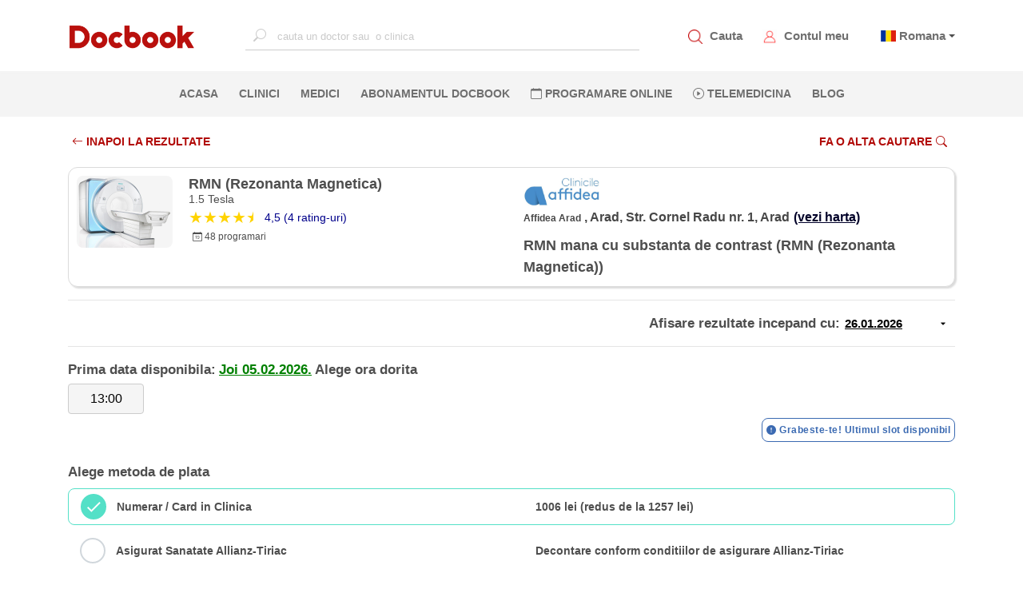

--- FILE ---
content_type: text/html; charset=utf-8
request_url: https://www.docbook.ro/Search/DoctorResult?doctorId=25090&serviceId=1043&searchDate=06.06.2023&locationId=94
body_size: 21663
content:
<!DOCTYPE html>
<html lang="en">
<head>
    <meta charset="utf-8" />
    <meta http-equiv="X-UA-Compatible" content="IE=edge">
    <meta name="viewport" content="width=device-width, initial-scale=1.0">


    <meta name="twitter:title" content="Docbook: Medic RMN (Rezonanta Magnetica) RMN mana cu substanta de contrast Affidea Arad">
    <META name="twitter:site">
    <meta name="twitter:card" content="summary">
    <meta name="og:type" content="URL">
    <meta name="og:url">
    <meta name="og:title" content="Docbook: Medic RMN (Rezonanta Magnetica) RMN mana cu substanta de contrast Affidea Arad" />
    <meta name="og:description" content="Docbook: Medic RMN (Rezonanta Magnetica) RMN mana cu substanta de contrast Affidea Arad" />
    <meta name="og:image" />
    <meta property="og:type" content="URL">
    <meta property="og:site_name" content="https://www.docbook.ro">
    <meta property="og:url">
    <meta property="og:title" content="Docbook: Medic RMN (Rezonanta Magnetica) RMN mana cu substanta de contrast Affidea Arad" />
    <meta property="og:description" content="Detalii medic RMN (Rezonanta Magnetica) clinica Affidea Arad" />
    <meta property="og:image" />
    <meta name="twitter:description" content="Detalii medic RMN (Rezonanta Magnetica) clinica Affidea Arad" />
    <meta name="twitter:image" content="https://www.docbook.ro/Content/assets/logo.png" />
    <meta http-equiv="Expires" content="30" />
    <meta name="description" content="Detalii medic RMN (Rezonanta Magnetica) clinica Affidea Arad" />
    <link rel="icon" type="image/png" sizes="32x32" href="https://www.docbook.ro/favicon-32x32.png">
    <link rel="icon" type="image/png" sizes="16x16" href="/favicon-16x16.png">
    <link rel="alternate" hreflang="en">
    <link rel="alternate" hreflang="x-default">
    <link rel="manifest" href="/manifest.json">
    <link rel="canonical">
    <meta name="msapplication-TileColor" content="#ffffff">
    <meta name="theme-color" content="#ffffff">
    <meta name="viewport" content="width=device-width, initial-scale=1.0">
    <title>Docbook: Medic RMN (Rezonanta Magnetica) RMN mana cu substanta de contrast Affidea Arad</title>

        <meta name="robots" content="noindex, follow">


<link href="/bundles/publicstyle?v=77d7HVZbvbfAAcjS3D5kZ36DPewlya-4z6R7gsf6kZE1" rel="preload" as="style"/>
<link href="/bundles/publicstyle?v=77d7HVZbvbfAAcjS3D5kZ36DPewlya-4z6R7gsf6kZE1" rel="stylesheet"/>





</head>
<body>
    <!-- Google Tag Manager (noscript) -->
    <noscript>
        <iframe src="https://www.googletagmanager.com/ns.html?id=GTM-N6QCQJ8"
                height="0" width="0" style="display:none;visibility:hidden"></iframe>
    </noscript>
    <!-- End Google Tag Manager (noscript) -->
    <input type="text" id="username" style="width:0;height:0;visibility:hidden;position:absolute;left:0;top:0" />
    <input type="text" id="emailaddress" style="width:0;height:0;visibility:hidden;position:absolute;left:0;top:0" />
    <input type="password" style="width:0;height:0;visibility:hidden;position:absolute;left:0;top:0" />
    <div id="loading-bg"></div>
    <div id="loading-image" class="lds-dual-ring"></div>
    
    <nav class="navbar navbar-expand-lg d-flex flex-column">
        <div class="container-fluid" id="navbar-container">
            <!-- <button class="navbar-toggler" type="button" data-toggle="collapse" data-target="#mainNavbar"
                aria-controls="mainNavbar" aria-expanded="false" aria-label="Toggle navigation">
                <span class="navbar-toggler-icon"></span>
            </button> -->
            <!-- Toggler -->
            <a href="#" id="toggle-menu" title="Docbook menu"><span></span></a>

            <a class="navbar-brand" href="/">
                    <img src="/Content/assets/logo.png" alt="Docbook Logo programari la doctor" height="32" width="160" style="height:32px!important; width:160px!important">

            </a>


            <div class="collapse navbar-collapse" id="mainNavbar">

                
                <div action="" class="form-inline mx-auto search-for-a-doctor">
                    <input type="text" name="search" id="search-for-a-doctor-xl"
                           placeholder="cauta un doctor sau  o clinica" autocomplete="off" onclick="fillSugestions('#search-for-a-doctor')" onkeyup="fillSugestions('#search-for-a-doctor-xl')">
                    <label>
                        <i class="bi bi-search"></i>
                    </label>
                </div>
                

                <ul class="navbar-nav ml-auto mr-auto" style="display: none;">
                        <li class="nav-item">
                            <a class="nav-link" href="/" title="Pagina principala Docbook">ACASA <span class="sr-only">(current)</span></a>
                        </li>

                        <li class="nav-item">
                            <a class="nav-link" href="/clinici" title="Clinicile listate pe Docbook ">CLINICI</a>
                        </li>

                        <li class="nav-item">
                            <a class="nav-link" href="/medici" title="Medicii disponibili pe Docbook">MEDICI</a>
                        </li>

                        <li class="nav-item">
                            <a class="nav-link" href="/specialitati" title="Specialitatile medicale disponbile">SPECIALITATI</a>
                        </li>

                        <li class="nav-item">
                            <a class="nav-link" href="/campanii" title="Oferte si pachate de servicii medicale">OFERTE</a>
                        </li>

                        <li class="nav-item">
                            <a class="nav-link" href="/blog" title="Blog-ul Docbook">BLOG</a>
                        </li>
                    <li class="nav-item">
                        <a class="nav-link" href="/abonament" title="Abonamentul Docbook">Abonamentul Docbook</a>
                    </li>
                    <li class="nav-item">
                        <a class="nav-link" href="#" data-toggle="modal" data-target="#reasonModal" data-dismiss="modal" onclick="loadTLMServices()" style="color:blue" title="Telemedicina prin Docbook"><i class="bi bi-play-circle"></i> Telemedicina</a>
                    </li>

                    <li class="nav-item">
                        <a class="nav-link" href="/home/extlink/fec01c3b-55aa-4b88-a648-e51ec52a1cb2" target="_blank" rel="nofollow" title="Farmacie online prin Docbook" style="color:#018719">FARMACIE ONLINE</a>
                    </li>

                    <li class="nav-item">
                        <a class="nav-link" href="javasckript:;" data-toggle="modal" data-target="#districtModal" title="programare online la clinici private">PROGRAMARE ONLINE</a>
                    </li>
                </ul>
            </div>

            <div class="my-account d-flex">
                <div class="item">
                    <img src="/Content/assets/icons/search_red.png" alt="Cauta un medic.Programari la doctor" data-toggle="modal" data-target="#districtModal" style="height:18px;width:18px">
                    <a href="javascript:;" data-toggle="modal" data-target="#districtModal" title="Programeaza-te la medicul potrivit">Cauta</a>
                </div>
                
                <div class="item">
                    <img src="/Content/assets/icons/avatar_red.png" style="height:18px;width:18px" alt="Contul meu Docbook" onclick="goToAccount()">
                    <a href="/user/account/ViewAccount" title="Contul meu Docbook">Contul meu</a>
                </div>
                <div class="item dropdown" style="margin-left:10px">


                        <span class="flag-icon flag-icon-ro" style="margin-left:5px"></span>
                        <span class="dropdown-toggle" data-toggle="dropdown" aria-haspopup="true"><a href="#" title="Docbook in limba romana"> Romana</a></span>

                    <div class="dropdown-menu dropdown-menu-right text-left language">
                        <a class="dropdown-item" title="Docbook limba romana" style="display:block" href="/home/changelanguage?lang=ro"><span class="flag-icon flag-icon-ro"> </span> Romana</a>
                        <a class="dropdown-item" title="Docbook in english" style="display:block" href="/home/changelanguage?lang=en"><span class="flag-icon flag-icon-gb"> </span> English</a>
                        
                    </div>
                </div>
                
            </div>
        </div>

        <div id="mobile-menu">
            <ul>
                <li>
                    <a class="nav-link" href="/" title="Pagina principala Docbook">ACASA <span class="sr-only">(current)</span></a>
                </li>
                <li>
                    <a class="nav-link" href="javascript:;" data-toggle="modal" data-target="#districtModal" title="cautare"><i class="bi bi-search"></i> CAUTA</a>
                </li>
                <li>
                    <a class="nav-link" href="javascript:;" data-toggle="modal" style="color:#ba0705" data-target="#districtModal" title="Fa o programare">PROGRAMARE ONLINE</a>
                </li>
                <li>
                    <a class="nav-link" data-toggle="modal" href="#" data-target="#reasonModal" data-dismiss="modal" onclick="loadTLMServices()" style="color:blue" title="Telemedicina prin Docbook"><i class="bi bi-play-circle"></i> TELEMEDICINA</a>
                </li>
                <li>
                    <a class="nav-link" href="/clinici" title="Clinicile private listate pe Docbook">CLINICI</a>
                </li>
                <li>
                    <a class="nav-link" href="/medici" title="Cei mai buni medici listati pe Docbook">MEDICI</a>
                </li>
                <li>
                    <a class="nav-link" href="/specialitati" title="Lista de specialitati medicale">SPECIALITATI</a>
                </li>
                <li class="nav-item">
                    <a class="nav-link" href="/abonament" title="Abonamentul Docbook">Abonamentul Docbook</a>
                </li>
                <li>
                    <a class="nav-link" href="/home/asigurareann" title="Asigurarea NN" style="color: #9d4912 !important">  ASIGURAREA DE SANATATE NN</a>
                </li>
                <li>
                    <a class="nav-link" href="/campanii" title="Pachete de servicii medicale si oferte promotionale">OFERTE</a>
                </li>
                <li>
                    <a class="nav-link" href="/blog" title="Blog-ul Docbook Noutati din lumea medicala">BLOG</a>
                </li>

                <li>
                    <a class="nav-link" href="/home/extlink/fec01c3b-55aa-4b88-a648-e51ec52a1cb2" target="_blank" rel="nofollow" style="color:#018719" title="Farmacie online prin Docbook"><i class="bi bi-prescription2"></i> FARMACIE ONLINE</a>
                </li>


            </ul>
        </div>

        <div class="nav-sec">
            <div action="" class="form-inline mx-auto search-for-a-doctor">
                <input type="text" name="search" id="mobile-search-for-a-doctor"
                       placeholder="cauta un doctor sau o clinica" autocomplete="off" onclick="fillSugestions('#mobile-search-for-a-doctor')" onkeyup="fillSugestions('#mobile-search-for-a-doctor')">
                <label>
                    <i class="bi bi-search"></i>
                </label>
            </div>

            <div class="results-wrapper">
                <div class="results">
                    <div id="search-res-title">
                        <p>Sugestii</p>
                    </div>

                    <ul class="results-list" id="search-results-list"></ul>

                    <div class="close-search-results">
                        <a href="#"><i class="bi bi-arrow-left"></i>Inapoi la Docbook</a>
                    </div>
                </div>
            </div>

            <ul class="navbar-nav ml-auto mr-auto w-100 d-flex justify-content-center">
                    <li class="nav-item">
                        <a class="nav-link" href="/" title="Pagina principala Docbook">ACASA <span class="sr-only">(current)</span></a>
                    </li>

                    <li class="nav-item">
                        <a class="nav-link" href="/clinici" title="Clinicile disponibile pe platforma Docbook Clinici private">CLINICI</a>
                    </li>

                    <li class="nav-item">
                        <a class="nav-link" href="/medici" title="Cauta cei mai buni medici disponibili pe Docbook">MEDICI</a>
                    </li>
                                    <li class="nav-item">
                        <a class="nav-link" href="/abonament" title="Abonamentul Docbook">Abonamentul Docbook</a>
                    </li>

                
                <li class="nav-item">
                    <a class="nav-link" href="javascript:;" data-toggle="modal" title="Programare online la medic. Cauta medicul potrivit pentru tine" data-target="#districtModal"><i class="bi bi-calendar"></i> PROGRAMARE ONLINE</a>
                </li>
                <li class="nav-item">
                    <a class="nav-link" data-toggle="modal" href="#" data-target="#reasonModal" data-dismiss="modal" onclick="loadTLMServices()" 
                       title="Telemedicina prin Docbook"><i class="bi bi-play-circle"></i> Telemedicina</a>
                </li>
                    <li class="nav-item">
                        <a class="nav-link" href="/blog" title="Blogul Docbook, Noutati din lumea medicala">BLOG</a>
                    </li>
                


            </ul>
        </div>
    </nav>

    <div class="custom-container container-fluid">
        
<style>
    .datePicker {
        border: none;
        width: 140px !important;
        text-align: left;
        font-size: 15px;
        font-weight: 700;
        display: inline-block;
        text-decoration: underline;
        background-image: url('data:image/svg+xml;utf8,<svg xmlns="http://www.w3.org/2000/svg" width="14" height="14" viewBox="0 0 24 24"><path d="M7 10l5 5 5-5z" /></svg>'), url('data:image/svg+xml;utf8,<svg xmlns="http://www.w3.org/2000/svg" width="14" height="14" viewBox="0 0 24 24"><path d="M7 10l5 5 5-5z" /></svg>');
        background-repeat: no-repeat;
        background-position: right 8px center;
    }

    .hover-link {
        font-size: 14px;
        text-decoration: underline;
        padding: 5px;
    }

        .hover-link:hover {
            background-color: #fcd6d6;
            border-radius: 5px;
            transition: .1s linear;
        }
</style>
<div class="container page-container">
<form action="/search/doctorresult" id="formResult" method="post" role="form"><input name="__RequestVerificationToken" type="hidden" value="L-GtBl7SD8Ixz4bV-hRq94BQaDq85cEy0JR7uhqoqUU4IblZMLeh9WCqUsHRWdmoWDX5xGdbiLEHMSis1Il1qNacOMpApJ4SEkts-Dwx5S81" /><input data-val="true" data-val-number="The field DoctorId must be a number." data-val-required="The DoctorId field is required." id="DoctorId" name="DoctorId" type="hidden" value="25090" /><input data-val="true" data-val-number="The field DistrictId must be a number." data-val-required="The DistrictId field is required." id="DistrictId" name="DistrictId" type="hidden" value="2" /><input data-val="true" data-val-number="The field LocationId must be a number." data-val-required="The LocationId field is required." id="LocationId" name="LocationId" type="hidden" value="94" /><input data-val="true" data-val-number="The field SpecialtyGroupId must be a number." data-val-required="The SpecialtyGroupId field is required." id="SpecialtyGroupId" name="SpecialtyGroupId" type="hidden" value="51" /><input data-val="true" data-val-number="The field ServiceId must be a number." id="ServiceId" name="ServiceId" type="hidden" value="1043" /><input data-val="true" data-val-date="The field FirstAvailableDate must be a date." id="FirstAvailableDate" name="FirstAvailableDate" type="hidden" value="05.02.2026 00:00:00" /><input data-val="true" data-val-number="The field SelectedStartDateTime must be a number." data-val-required="The SelectedStartDateTime field is required." id="SelectedStartDateTime" name="SelectedStartDateTime" type="hidden" value="0" /><input data-val="true" data-val-required="The ContinueToBooking field is required." id="ContinueToBooking" name="ContinueToBooking" type="hidden" value="False" /><input data-val="true" data-val-required="The FlagIsReqConfirmation field is required." id="FlagIsReqConfirmation" name="FlagIsReqConfirmation" type="hidden" value="False" /><input id="AbonamentCode" name="AbonamentCode" type="hidden" value="" /><input data-val="true" data-val-required="The BenefitGuid field is required." id="BenefitGuid" name="BenefitGuid" type="hidden" value="00000000-0000-0000-0000-000000000000" />        <div class="filter-bar-book">
            <div class="row">
                <div class="col-md-6 col-6">
                    <a href="/search/results?districtId=2&amp;specialtyGroupId=51&amp;serviceId=1043" class="section-button-white-left no-border">
                        <i class="bi bi-arrow-left"></i>  INAPOI LA REZULTATE
                    </a>

                </div>
                <div class="col-md-6 col-6" style="text-align:right">


                    <a href="javascript:;" class="section-button-white no-border" data-toggle="modal" data-target="#districtModal">
                        Fa o alta cautare<i class="bi bi-search"></i>
                    </a>

                </div>
            </div>
        </div>
        <div class="doctor_card card">
            <div class="row">
                <div class="col-md-6 col-12">
                    <div class="row">
                        <div class="col-3">
                            <img class="card-photo" src="https://www.docbook.ro/uploads/0b6e3034-8811-4d70-b9c0-8d8ef4403bfc_logo.jpeg" title="RMN (Rezonanta Magnetica)" alt="RMN (Rezonanta Magnetica)" />
                        </div>
                        <div class="col-9 card-doc-info">
                            <h1 class="card-doctor-name">RMN (Rezonanta Magnetica)</h1>
                            <h3 class="card-spec">1.5 Tesla</h3>


                            <a href="#doctor-reviews">
                                <div class="card-rating">
                                    <div class="star-ratings">
                                            <div class="fill-ratings" style="width: 90%;">
                                                <div>★★★★★</div>
                                            </div>
                                    </div>
                                        <span style="margin-left:5px;"><span class="rating-a">4,5 (4 rating-uri)</span></span>
                                </div>
                            </a>
                            <div class="card-nr-info">
                                
                                <p style="margin-left:5px;"><i class="bi bi-calendar-date"></i> 48  programari</p>
                            </div>
                        </div>
                    </div>
                </div>

                <div class="col-md-6 col-12">
                    <div class="row">
                        <div class="col-md-12 col-12 card-doc-info">
                            <div class="mobile-spec">
                                <div class="card-service">
                                    <h2>  RMN mana cu substanta de contrast (RMN (Rezonanta Magnetica))</h2>
                                </div>
                            </div>

                            <div>
                                <img class="clinic-logo" src="https://www.docbook.ro/uploads/597beeab-8865-452e-ac72-6d2e50d6867d_logo.jpeg" />
                            </div>
                            <div class="address-span">
                                <span class="card-clinic">Affidea Arad</span>
                                <span class="card-address">, Arad, Str. Cornel Radu nr. 1, Arad<a class="card-address-map" target="_blank" title="Locatie pe harta Affidea Arad" href='https://www.google.com/maps/place/Arad,+Str.+Cornel+Radu+nr.+1,+Arad'>(vezi harta)</a></span>
                            </div>

                            


                            <div class="full-spec">
                                <div class="card-service">
                                    RMN mana cu substanta de contrast (RMN (Rezonanta Magnetica))
                                </div>
                            </div>
                        </div>
                    </div>
                </div>
            </div>
        </div>
        <hr />
                <section id="service-information">
                    <div class="date-selection row">
                        <div class="col-12" style="text-align:right">
                            <div style="text-align:right">
                                <span class="choose-pay" style="display:inline-block"> Afisare rezultate incepand cu:</span>
                                <input class="datePicker text-box single-line" id="SearchDateAsString" name="SearchDateAsString" type="text" value="26.01.2026" />
                            </div>
                        </div>
                        
                    </div>
                    <hr />
                            <div class="slot-selection">
                                <span class="choose-pay" style="display: inline-block">Prima data disponibila:</span>
                                <span class="choose-pay" style="display: inline-block;color:green;text-decoration:underline">Joi  05.02.2026.</span>
                                <span class="choose-pay" style="display: inline-block"> Alege ora dorita</span>
                                <div class="row">
                                    <div class="col-12" style="padding-right:0">
<input data-val="true" data-val-number="The field SlotId must be a number." data-val-required="The SlotId field is required." id="AvailableSlots_0__SlotId" name="AvailableSlots[0].SlotId" type="hidden" value="140417453" />                                            <button id="140417453" type="button" startDateTime="639058932000000000" class="btn btn-default btn-slot"> 13:00</button>
                                    </div>
                                </div>
                            </div>
                                <div class="card-attention" style="text-align:right">
                                    <label class="alert-label"><i class="bi bi-exclamation-circle-fill"></i> Grabeste-te! Ultimul slot disponibil</label>
                                </div>
                        <div id="payment-selection">

                            <span class="choose-pay">Alege metoda de plata</span>


<input data-val="true" data-val-number="The field PaymentTypeId must be a number." data-val-required="The PaymentTypeId field is required." id="AcceptedPaymentTypes_0__PaymentTypeId" name="AcceptedPaymentTypes[0].PaymentTypeId" type="hidden" value="2" /><input id="AcceptedPaymentTypes_0__PaymentInformation" name="AcceptedPaymentTypes[0].PaymentInformation" type="hidden" value="1006 lei (redus de la 1257 lei)" /><input data-val="true" data-val-date="The field FirstAvailableDate must be a date." data-val-required="The FirstAvailableDate field is required." id="AcceptedPaymentTypes_0__FirstAvailableDate" name="AcceptedPaymentTypes[0].FirstAvailableDate" type="hidden" value="29.01.2026 00:00:00" /><input id="AcceptedPaymentTypes_0__PaymentTypeName" name="AcceptedPaymentTypes[0].PaymentTypeName" type="hidden" value="Numerar / Card in Clinica" /><input id="AcceptedPaymentTypes_0__ImageName" name="AcceptedPaymentTypes[0].ImageName" type="hidden" value="icon_numerar.png" />                                <div class="inputGroup">
                                    <input checked="checked" class="paycheckbox check-box" data-val="true" data-val-required="The IsSelected field is required." id="AcceptedPaymentTypes_0__IsSelected" name="AcceptedPaymentTypes[0].IsSelected" type="checkbox" value="true" /><input name="AcceptedPaymentTypes[0].IsSelected" type="hidden" value="false" />
                                    <label class="row d-flex align-items-center" for="AcceptedPaymentTypes_0__IsSelected">
                                        <span class="col-lg-4 col-md-4 col-12 order-sm-1">Numerar / Card in Clinica </span>
                                        <span class="col-lg-6 col-md-6 col-12 order-sm-3">1006 lei (redus de la 1257 lei)</span>

                                        
                                    </label>
                                </div>
<input data-val="true" data-val-number="The field PaymentTypeId must be a number." data-val-required="The PaymentTypeId field is required." id="AcceptedPaymentTypes_1__PaymentTypeId" name="AcceptedPaymentTypes[1].PaymentTypeId" type="hidden" value="10" /><input id="AcceptedPaymentTypes_1__PaymentInformation" name="AcceptedPaymentTypes[1].PaymentInformation" type="hidden" value="Decontare conform conditiilor de asigurare Allianz-Tiriac" /><input data-val="true" data-val-date="The field FirstAvailableDate must be a date." data-val-required="The FirstAvailableDate field is required." id="AcceptedPaymentTypes_1__FirstAvailableDate" name="AcceptedPaymentTypes[1].FirstAvailableDate" type="hidden" value="29.01.2026 00:00:00" /><input id="AcceptedPaymentTypes_1__PaymentTypeName" name="AcceptedPaymentTypes[1].PaymentTypeName" type="hidden" value="Asigurat Sanatate Allianz-Tiriac" /><input id="AcceptedPaymentTypes_1__ImageName" name="AcceptedPaymentTypes[1].ImageName" type="hidden" value="icon_allianz.jpg" />                                <div class="inputGroup">
                                    <input class="paycheckbox check-box" data-val="true" data-val-required="The IsSelected field is required." id="AcceptedPaymentTypes_1__IsSelected" name="AcceptedPaymentTypes[1].IsSelected" type="checkbox" value="true" /><input name="AcceptedPaymentTypes[1].IsSelected" type="hidden" value="false" />
                                    <label class="row d-flex align-items-center" for="AcceptedPaymentTypes_1__IsSelected">
                                        <span class="col-lg-4 col-md-4 col-12 order-sm-1">Asigurat Sanatate Allianz-Tiriac </span>
                                        <span class="col-lg-6 col-md-6 col-12 order-sm-3">Decontare conform conditiilor de asigurare Allianz-Tiriac</span>

                                        
                                    </label>
                                </div>
<input data-val="true" data-val-number="The field PaymentTypeId must be a number." data-val-required="The PaymentTypeId field is required." id="AcceptedPaymentTypes_2__PaymentTypeId" name="AcceptedPaymentTypes[2].PaymentTypeId" type="hidden" value="14" /><input id="AcceptedPaymentTypes_2__PaymentInformation" name="AcceptedPaymentTypes[2].PaymentInformation" type="hidden" value="1006 lei (redus de la 1257 lei)" /><input data-val="true" data-val-date="The field FirstAvailableDate must be a date." data-val-required="The FirstAvailableDate field is required." id="AcceptedPaymentTypes_2__FirstAvailableDate" name="AcceptedPaymentTypes[2].FirstAvailableDate" type="hidden" value="29.01.2026 00:00:00" /><input id="AcceptedPaymentTypes_2__PaymentTypeName" name="AcceptedPaymentTypes[2].PaymentTypeName" type="hidden" value="Alta asigurare medicala privata" /><input id="AcceptedPaymentTypes_2__ImageName" name="AcceptedPaymentTypes[2].ImageName" type="hidden" value="icon_bilet.png" />                                <div class="inputGroup">
                                    <input class="paycheckbox check-box" data-val="true" data-val-required="The IsSelected field is required." id="AcceptedPaymentTypes_2__IsSelected" name="AcceptedPaymentTypes[2].IsSelected" type="checkbox" value="true" /><input name="AcceptedPaymentTypes[2].IsSelected" type="hidden" value="false" />
                                    <label class="row d-flex align-items-center" for="AcceptedPaymentTypes_2__IsSelected">
                                        <span class="col-lg-4 col-md-4 col-12 order-sm-1">Alta asigurare medicala privata </span>
                                        <span class="col-lg-6 col-md-6 col-12 order-sm-3">1006 lei (redus de la 1257 lei)</span>

                                        
                                    </label>
                                </div>
<input data-val="true" data-val-number="The field PaymentTypeId must be a number." data-val-required="The PaymentTypeId field is required." id="AcceptedPaymentTypes_3__PaymentTypeId" name="AcceptedPaymentTypes[3].PaymentTypeId" type="hidden" value="18" /><input id="AcceptedPaymentTypes_3__PaymentInformation" name="AcceptedPaymentTypes[3].PaymentInformation" type="hidden" value="0 lei" /><input data-val="true" data-val-date="The field FirstAvailableDate must be a date." data-val-required="The FirstAvailableDate field is required." id="AcceptedPaymentTypes_3__FirstAvailableDate" name="AcceptedPaymentTypes[3].FirstAvailableDate" type="hidden" value="29.01.2026 00:00:00" /><input id="AcceptedPaymentTypes_3__PaymentTypeName" name="AcceptedPaymentTypes[3].PaymentTypeName" type="hidden" value="Trimitere MONITOR" /><input id="AcceptedPaymentTypes_3__ImageName" name="AcceptedPaymentTypes[3].ImageName" type="hidden" value="" />                                <div class="inputGroup">
                                    <input class="paycheckbox check-box" data-val="true" data-val-required="The IsSelected field is required." id="AcceptedPaymentTypes_3__IsSelected" name="AcceptedPaymentTypes[3].IsSelected" type="checkbox" value="true" /><input name="AcceptedPaymentTypes[3].IsSelected" type="hidden" value="false" />
                                    <label class="row d-flex align-items-center" for="AcceptedPaymentTypes_3__IsSelected">
                                        <span class="col-lg-4 col-md-4 col-12 order-sm-1">Trimitere MONITOR </span>
                                        <span class="col-lg-6 col-md-6 col-12 order-sm-3">0 lei</span>

                                        
                                    </label>
                                </div>
                        </div>
                        <div style="text-align:right; margin-top:30px;">

                                <a href="javascript:;" class="section-button" onclick="submitDoctorResult();">Mergi la pasul urmator <i class="bi bi-arrow-right-short"></i></a>
                        </div>
                </section>
        <section id="all-services">
            <h4 class="choose-pay">Alte servicii disponibile</h4>

            <div class="row">
                        <div class="col-md-6" style="display:inline-block; margin-bottom:5px">
                            <a href="/Search/DoctorResult?doctorId=25090&serviceId=426&locationId=94&amp;pTypes=2,10,14,18" title="RMN (Rezonanta Magnetica) RMN 1 segment coloana fara subst. de contrast" class="card-address-map" style="margin-left:0;">

                                <div class="hover-link" style="width:100%; height:100%">

                                    <p style="float:left;text-decoration:underline">   <i class="bi bi-record-circle" style=" margin-right:5px"></i> RMN 1 segment coloana fara subst. de contrast </p>
                                    <span style="float:right"><b>685 lei</b> <i class="bi bi-box-arrow-up-right"></i></span>


                                </div>

                            </a>
                        </div>
                        <div class="col-md-6" style="display:inline-block; margin-bottom:5px">
                            <a href="/Search/DoctorResult?doctorId=25090&serviceId=427&locationId=94&amp;pTypes=2,10,14,18" title="RMN (Rezonanta Magnetica) RMN 2 segmente coloana fara subst. de contrast" class="card-address-map" style="margin-left:0;">

                                <div class="hover-link" style="width:100%; height:100%">

                                    <p style="float:left;text-decoration:underline">   <i class="bi bi-record-circle" style=" margin-right:5px"></i> RMN 2 segmente coloana fara subst. de contrast </p>
                                    <span style="float:right"><b>1135 lei</b> <i class="bi bi-box-arrow-up-right"></i></span>


                                </div>

                            </a>
                        </div>
                        <div class="col-md-6" style="display:inline-block; margin-bottom:5px">
                            <a href="/Search/DoctorResult?doctorId=25090&serviceId=428&locationId=94&amp;pTypes=2,10,14,18" title="RMN (Rezonanta Magnetica) RMN 3 segmente coloana fara subst. de contrast" class="card-address-map" style="margin-left:0;">

                                <div class="hover-link" style="width:100%; height:100%">

                                    <p style="float:left;text-decoration:underline">   <i class="bi bi-record-circle" style=" margin-right:5px"></i> RMN 3 segmente coloana fara subst. de contrast </p>
                                    <span style="float:right"><b>1541 lei</b> <i class="bi bi-box-arrow-up-right"></i></span>


                                </div>

                            </a>
                        </div>
                        <div class="col-md-6" style="display:inline-block; margin-bottom:5px">
                            <a href="/Search/DoctorResult?doctorId=25090&serviceId=783&locationId=94&amp;pTypes=2,10,14,18" title="RMN (Rezonanta Magnetica) RMN abdomen + pelvis cu substanta de contrast" class="card-address-map" style="margin-left:0;">

                                <div class="hover-link" style="width:100%; height:100%">

                                    <p style="float:left;text-decoration:underline">   <i class="bi bi-record-circle" style=" margin-right:5px"></i> RMN abdomen + pelvis cu substanta de contrast </p>
                                    <span style="float:right"><b>1370 lei</b> <i class="bi bi-box-arrow-up-right"></i></span>


                                </div>

                            </a>
                        </div>
                        <div class="col-md-6" style="display:inline-block; margin-bottom:5px">
                            <a href="/Search/DoctorResult?doctorId=25090&serviceId=1098&locationId=94&amp;pTypes=2,10,14,18" title="RMN (Rezonanta Magnetica) RMN abdomen + pelvis fara subst. de contrast" class="card-address-map" style="margin-left:0;">

                                <div class="hover-link" style="width:100%; height:100%">

                                    <p style="float:left;text-decoration:underline">   <i class="bi bi-record-circle" style=" margin-right:5px"></i> RMN abdomen + pelvis fara subst. de contrast </p>
                                    <span style="float:right"><b>1135 lei</b> <i class="bi bi-box-arrow-up-right"></i></span>


                                </div>

                            </a>
                        </div>
                        <div class="col-md-6" style="display:inline-block; margin-bottom:5px">
                            <a href="/Search/DoctorResult?doctorId=25090&serviceId=770&locationId=94&amp;pTypes=2,10,14,18" title="RMN (Rezonanta Magnetica) RMN abdomen cu substanta de contrast" class="card-address-map" style="margin-left:0;">

                                <div class="hover-link" style="width:100%; height:100%">

                                    <p style="float:left;text-decoration:underline">   <i class="bi bi-record-circle" style=" margin-right:5px"></i> RMN abdomen cu substanta de contrast </p>
                                    <span style="float:right"><b>1135 lei</b> <i class="bi bi-box-arrow-up-right"></i></span>


                                </div>

                            </a>
                        </div>
                        <div class="col-md-6" style="display:inline-block; margin-bottom:5px">
                            <a href="/Search/DoctorResult?doctorId=25090&serviceId=1926&locationId=94&amp;pTypes=2,10,14,18" title="RMN (Rezonanta Magnetica) RMN abdomen cu substanta Primovist" class="card-address-map" style="margin-left:0;">

                                <div class="hover-link" style="width:100%; height:100%">

                                    <p style="float:left;text-decoration:underline">   <i class="bi bi-record-circle" style=" margin-right:5px"></i> RMN abdomen cu substanta Primovist </p>
                                    <span style="float:right"><b>1884 lei</b> <i class="bi bi-box-arrow-up-right"></i></span>


                                </div>

                            </a>
                        </div>
                        <div class="col-md-6" style="display:inline-block; margin-bottom:5px">
                            <a href="/Search/DoctorResult?doctorId=25090&serviceId=768&locationId=94&amp;pTypes=2,10,14,18" title="RMN (Rezonanta Magnetica) RMN abdomen fara subst. de contrast" class="card-address-map" style="margin-left:0;">

                                <div class="hover-link" style="width:100%; height:100%">

                                    <p style="float:left;text-decoration:underline">   <i class="bi bi-record-circle" style=" margin-right:5px"></i> RMN abdomen fara subst. de contrast </p>
                                    <span style="float:right"><b>685 lei</b> <i class="bi bi-box-arrow-up-right"></i></span>


                                </div>

                            </a>
                        </div>
                        <div class="col-md-6" style="display:inline-block; margin-bottom:5px">
                            <a href="/Search/DoctorResult?doctorId=25090&serviceId=766&locationId=94&amp;pTypes=2,10,14,18" title="RMN (Rezonanta Magnetica) RMN coloana 1 segment cu substanta de contrast" class="card-address-map" style="margin-left:0;">

                                <div class="hover-link" style="width:100%; height:100%">

                                    <p style="float:left;text-decoration:underline">   <i class="bi bi-record-circle" style=" margin-right:5px"></i> RMN coloana 1 segment cu substanta de contrast </p>
                                    <span style="float:right"><b>900 lei</b> <i class="bi bi-box-arrow-up-right"></i></span>


                                </div>

                            </a>
                        </div>
                        <div class="col-md-6" style="display:inline-block; margin-bottom:5px">
                            <a href="/Search/DoctorResult?doctorId=25090&serviceId=767&locationId=94&amp;pTypes=2,10,14,18" title="RMN (Rezonanta Magnetica) RMN coloana 2 segmente cu substanta de contrast" class="card-address-map" style="margin-left:0;">

                                <div class="hover-link" style="width:100%; height:100%">

                                    <p style="float:left;text-decoration:underline">   <i class="bi bi-record-circle" style=" margin-right:5px"></i> RMN coloana 2 segmente cu substanta de contrast </p>
                                    <span style="float:right"><b>1370 lei</b> <i class="bi bi-box-arrow-up-right"></i></span>


                                </div>

                            </a>
                        </div>
                        <div class="col-md-6" style="display:inline-block; margin-bottom:5px">
                            <a href="/Search/DoctorResult?doctorId=25090&serviceId=769&locationId=94&amp;pTypes=2,10,14,18" title="RMN (Rezonanta Magnetica) RMN coloana 3 segmente cu substanta de contrast" class="card-address-map" style="margin-left:0;">

                                <div class="hover-link" style="width:100%; height:100%">

                                    <p style="float:left;text-decoration:underline">   <i class="bi bi-record-circle" style=" margin-right:5px"></i> RMN coloana 3 segmente cu substanta de contrast </p>
                                    <span style="float:right"><b>1884 lei</b> <i class="bi bi-box-arrow-up-right"></i></span>


                                </div>

                            </a>
                        </div>
                        <div class="col-md-6" style="display:inline-block; margin-bottom:5px">
                            <a href="/Search/DoctorResult?doctorId=25090&serviceId=1089&locationId=94&amp;pTypes=2,10,14,18" title="RMN (Rezonanta Magnetica) RMN coloana completa cu substanta de contrast" class="card-address-map" style="margin-left:0;">

                                <div class="hover-link" style="width:100%; height:100%">

                                    <p style="float:left;text-decoration:underline">   <i class="bi bi-record-circle" style=" margin-right:5px"></i> RMN coloana completa cu substanta de contrast </p>
                                    <span style="float:right"><b>1884 lei</b> <i class="bi bi-box-arrow-up-right"></i></span>


                                </div>

                            </a>
                        </div>
                        <div class="col-md-6" style="display:inline-block; margin-bottom:5px">
                            <a href="/Search/DoctorResult?doctorId=25090&serviceId=1087&locationId=94&amp;pTypes=2,10,14,18" title="RMN (Rezonanta Magnetica) RMN coloana completa fara subst. de contrast" class="card-address-map" style="margin-left:0;">

                                <div class="hover-link" style="width:100%; height:100%">

                                    <p style="float:left;text-decoration:underline">   <i class="bi bi-record-circle" style=" margin-right:5px"></i> RMN coloana completa fara subst. de contrast </p>
                                    <span style="float:right"><b>1541 lei</b> <i class="bi bi-box-arrow-up-right"></i></span>


                                </div>

                            </a>
                        </div>
                        <div class="col-md-6" style="display:inline-block; margin-bottom:5px">
                            <a href="/Search/DoctorResult?doctorId=25090&serviceId=774&locationId=94&amp;pTypes=2,10,14,18" title="RMN (Rezonanta Magnetica) RMN cot cu substanta de contrast" class="card-address-map" style="margin-left:0;">

                                <div class="hover-link" style="width:100%; height:100%">

                                    <p style="float:left;text-decoration:underline">   <i class="bi bi-record-circle" style=" margin-right:5px"></i> RMN cot cu substanta de contrast </p>
                                    <span style="float:right"><b>1135 lei</b> <i class="bi bi-box-arrow-up-right"></i></span>


                                </div>

                            </a>
                        </div>
                        <div class="col-md-6" style="display:inline-block; margin-bottom:5px">
                            <a href="/Search/DoctorResult?doctorId=25090&serviceId=422&locationId=94&amp;pTypes=2,10,14,18" title="RMN (Rezonanta Magnetica) RMN cot fara subst. de contrast" class="card-address-map" style="margin-left:0;">

                                <div class="hover-link" style="width:100%; height:100%">

                                    <p style="float:left;text-decoration:underline">   <i class="bi bi-record-circle" style=" margin-right:5px"></i> RMN cot fara subst. de contrast </p>
                                    <span style="float:right"><b>792 lei</b> <i class="bi bi-box-arrow-up-right"></i></span>


                                </div>

                            </a>
                        </div>
                        <div class="col-md-6" style="display:inline-block; margin-bottom:5px">
                            <a href="/Search/DoctorResult?doctorId=25090&serviceId=999&locationId=94&amp;pTypes=2,10,14,18" title="RMN (Rezonanta Magnetica) RMN craniu + angio cu substanta de contrast" class="card-address-map" style="margin-left:0;">

                                <div class="hover-link" style="width:100%; height:100%">

                                    <p style="float:left;text-decoration:underline">   <i class="bi bi-record-circle" style=" margin-right:5px"></i> RMN craniu + angio cu substanta de contrast </p>
                                    <span style="float:right"><b>1135 lei</b> <i class="bi bi-box-arrow-up-right"></i></span>


                                </div>

                            </a>
                        </div>
                        <div class="col-md-6" style="display:inline-block; margin-bottom:5px">
                            <a href="/Search/DoctorResult?doctorId=25090&serviceId=1604&locationId=94&amp;pTypes=2,10,14,18" title="RMN (Rezonanta Magnetica) RMN craniu + angio fara subst. de contrast" class="card-address-map" style="margin-left:0;">

                                <div class="hover-link" style="width:100%; height:100%">

                                    <p style="float:left;text-decoration:underline">   <i class="bi bi-record-circle" style=" margin-right:5px"></i> RMN craniu + angio fara subst. de contrast </p>
                                    <span style="float:right"><b>900 lei</b> <i class="bi bi-box-arrow-up-right"></i></span>


                                </div>

                            </a>
                        </div>
                        <div class="col-md-6" style="display:inline-block; margin-bottom:5px">
                            <a href="/Search/DoctorResult?doctorId=25090&serviceId=1565&locationId=94&amp;pTypes=2,10,14,18" title="RMN (Rezonanta Magnetica) RMN gamba cu substanta de contrast" class="card-address-map" style="margin-left:0;">

                                <div class="hover-link" style="width:100%; height:100%">

                                    <p style="float:left;text-decoration:underline">   <i class="bi bi-record-circle" style=" margin-right:5px"></i> RMN gamba cu substanta de contrast </p>
                                    <span style="float:right"><b>1006 lei</b> <i class="bi bi-box-arrow-up-right"></i></span>


                                </div>

                            </a>
                        </div>
                        <div class="col-md-6" style="display:inline-block; margin-bottom:5px">
                            <a href="/Search/DoctorResult?doctorId=25090&serviceId=1457&locationId=94&amp;pTypes=2,10,14,18" title="RMN (Rezonanta Magnetica) RMN gamba fara subst. de contrast" class="card-address-map" style="margin-left:0;">

                                <div class="hover-link" style="width:100%; height:100%">

                                    <p style="float:left;text-decoration:underline">   <i class="bi bi-record-circle" style=" margin-right:5px"></i> RMN gamba fara subst. de contrast </p>
                                    <span style="float:right"><b>749 lei</b> <i class="bi bi-box-arrow-up-right"></i></span>


                                </div>

                            </a>
                        </div>
                        <div class="col-md-6" style="display:inline-block; margin-bottom:5px">
                            <a href="/Search/DoctorResult?doctorId=25090&serviceId=784&locationId=94&amp;pTypes=2,10,14,18" title="RMN (Rezonanta Magnetica) RMN gat cu substanta de contrast" class="card-address-map" style="margin-left:0;">

                                <div class="hover-link" style="width:100%; height:100%">

                                    <p style="float:left;text-decoration:underline">   <i class="bi bi-record-circle" style=" margin-right:5px"></i> RMN gat cu substanta de contrast </p>
                                    <span style="float:right"><b>1006 lei</b> <i class="bi bi-box-arrow-up-right"></i></span>


                                </div>

                            </a>
                        </div>
                        <div class="col-md-6" style="display:inline-block; margin-bottom:5px">
                            <a href="/Search/DoctorResult?doctorId=25090&serviceId=777&locationId=94&amp;pTypes=2,10,14,18" title="RMN (Rezonanta Magnetica) RMN gat fara subst. de contrast" class="card-address-map" style="margin-left:0;">

                                <div class="hover-link" style="width:100%; height:100%">

                                    <p style="float:left;text-decoration:underline">   <i class="bi bi-record-circle" style=" margin-right:5px"></i> RMN gat fara subst. de contrast </p>
                                    <span style="float:right"><b>749 lei</b> <i class="bi bi-box-arrow-up-right"></i></span>


                                </div>

                            </a>
                        </div>
                        <div class="col-md-6" style="display:inline-block; margin-bottom:5px">
                            <a href="/Search/DoctorResult?doctorId=25090&serviceId=773&locationId=94&amp;pTypes=2,10,14,18" title="RMN (Rezonanta Magnetica) RMN genunchi unilateral cu substanta de contrast" class="card-address-map" style="margin-left:0;">

                                <div class="hover-link" style="width:100%; height:100%">

                                    <p style="float:left;text-decoration:underline">   <i class="bi bi-record-circle" style=" margin-right:5px"></i> RMN genunchi unilateral cu substanta de contrast </p>
                                    <span style="float:right"><b>900 lei</b> <i class="bi bi-box-arrow-up-right"></i></span>


                                </div>

                            </a>
                        </div>
                        <div class="col-md-6" style="display:inline-block; margin-bottom:5px">
                            <a href="/Search/DoctorResult?doctorId=25090&serviceId=778&locationId=94&amp;pTypes=2,10,14,18" title="RMN (Rezonanta Magnetica) RMN genunchi unilateral fara subst. de contrast" class="card-address-map" style="margin-left:0;">

                                <div class="hover-link" style="width:100%; height:100%">

                                    <p style="float:left;text-decoration:underline">   <i class="bi bi-record-circle" style=" margin-right:5px"></i> RMN genunchi unilateral fara subst. de contrast </p>
                                    <span style="float:right"><b>685 lei</b> <i class="bi bi-box-arrow-up-right"></i></span>


                                </div>

                            </a>
                        </div>
                        <div class="col-md-6" style="display:inline-block; margin-bottom:5px">
                            <a href="/Search/DoctorResult?doctorId=25090&serviceId=775&locationId=94&amp;pTypes=2,10,14,18" title="RMN (Rezonanta Magnetica) RMN glezna cu substanta de contrast" class="card-address-map" style="margin-left:0;">

                                <div class="hover-link" style="width:100%; height:100%">

                                    <p style="float:left;text-decoration:underline">   <i class="bi bi-record-circle" style=" margin-right:5px"></i> RMN glezna cu substanta de contrast </p>
                                    <span style="float:right"><b>1006 lei</b> <i class="bi bi-box-arrow-up-right"></i></span>


                                </div>

                            </a>
                        </div>
                        <div class="col-md-6" style="display:inline-block; margin-bottom:5px">
                            <a href="/Search/DoctorResult?doctorId=25090&serviceId=779&locationId=94&amp;pTypes=2,10,14,18" title="RMN (Rezonanta Magnetica) RMN glezna fara subst. de contrast" class="card-address-map" style="margin-left:0;">

                                <div class="hover-link" style="width:100%; height:100%">

                                    <p style="float:left;text-decoration:underline">   <i class="bi bi-record-circle" style=" margin-right:5px"></i> RMN glezna fara subst. de contrast </p>
                                    <span style="float:right"><b>749 lei</b> <i class="bi bi-box-arrow-up-right"></i></span>


                                </div>

                            </a>
                        </div>
                        <div class="col-md-6" style="display:inline-block; margin-bottom:5px">
                            <a href="/Search/DoctorResult?doctorId=25090&serviceId=764&locationId=94&amp;pTypes=2,10,14,18" title="RMN (Rezonanta Magnetica) RMN hipofiza cu substanta de contrast" class="card-address-map" style="margin-left:0;">

                                <div class="hover-link" style="width:100%; height:100%">

                                    <p style="float:left;text-decoration:underline">   <i class="bi bi-record-circle" style=" margin-right:5px"></i> RMN hipofiza cu substanta de contrast </p>
                                    <span style="float:right"><b>1049 lei</b> <i class="bi bi-box-arrow-up-right"></i></span>


                                </div>

                            </a>
                        </div>
                        <div class="col-md-6" style="display:inline-block; margin-bottom:5px">
                            <a href="/Search/DoctorResult?doctorId=25090&serviceId=1043&locationId=94&amp;pTypes=2,10,14,18" title="RMN (Rezonanta Magnetica) RMN mana cu substanta de contrast" class="card-address-map" style="margin-left:0;">

                                <div class="hover-link" style="width:100%; height:100%">

                                    <p style="float:left;text-decoration:underline">   <i class="bi bi-record-circle" style=" margin-right:5px"></i> RMN mana cu substanta de contrast </p>
                                    <span style="float:right"><b>1006 lei</b> <i class="bi bi-box-arrow-up-right"></i></span>


                                </div>

                            </a>
                        </div>
                        <div class="col-md-6" style="display:inline-block; margin-bottom:5px">
                            <a href="/Search/DoctorResult?doctorId=25090&serviceId=1045&locationId=94&amp;pTypes=2,10,14,18" title="RMN (Rezonanta Magnetica) RMN mana fara subst. de contrast" class="card-address-map" style="margin-left:0;">

                                <div class="hover-link" style="width:100%; height:100%">

                                    <p style="float:left;text-decoration:underline">   <i class="bi bi-record-circle" style=" margin-right:5px"></i> RMN mana fara subst. de contrast </p>
                                    <span style="float:right"><b>749 lei</b> <i class="bi bi-box-arrow-up-right"></i></span>


                                </div>

                            </a>
                        </div>
                        <div class="col-md-6" style="display:inline-block; margin-bottom:5px">
                            <a href="/Search/DoctorResult?doctorId=25090&serviceId=772&locationId=94&amp;pTypes=2,10,14,18" title="RMN (Rezonanta Magnetica) RMN pelvin cu substanta de contrast" class="card-address-map" style="margin-left:0;">

                                <div class="hover-link" style="width:100%; height:100%">

                                    <p style="float:left;text-decoration:underline">   <i class="bi bi-record-circle" style=" margin-right:5px"></i> RMN pelvin cu substanta de contrast </p>
                                    <span style="float:right"><b>942 lei</b> <i class="bi bi-box-arrow-up-right"></i></span>


                                </div>

                            </a>
                        </div>
                        <div class="col-md-6" style="display:inline-block; margin-bottom:5px">
                            <a href="/Search/DoctorResult?doctorId=25090&serviceId=424&locationId=94&amp;pTypes=2,10,14,18" title="RMN (Rezonanta Magnetica) RMN pelvin fara subst. de contrast" class="card-address-map" style="margin-left:0;">

                                <div class="hover-link" style="width:100%; height:100%">

                                    <p style="float:left;text-decoration:underline">   <i class="bi bi-record-circle" style=" margin-right:5px"></i> RMN pelvin fara subst. de contrast </p>
                                    <span style="float:right"><b>685 lei</b> <i class="bi bi-box-arrow-up-right"></i></span>


                                </div>

                            </a>
                        </div>
                        <div class="col-md-6" style="display:inline-block; margin-bottom:5px">
                            <a href="/Search/DoctorResult?doctorId=25090&serviceId=1065&locationId=94&amp;pTypes=2,10,14,18" title="RMN (Rezonanta Magnetica) RMN sani cu substanta de contrast" class="card-address-map" style="margin-left:0;">

                                <div class="hover-link" style="width:100%; height:100%">

                                    <p style="float:left;text-decoration:underline">   <i class="bi bi-record-circle" style=" margin-right:5px"></i> RMN sani cu substanta de contrast </p>
                                    <span style="float:right"><b>1049 lei</b> <i class="bi bi-box-arrow-up-right"></i></span>


                                </div>

                            </a>
                        </div>
                        <div class="col-md-6" style="display:inline-block; margin-bottom:5px">
                            <a href="/Search/DoctorResult?doctorId=25090&serviceId=1008&locationId=94&amp;pTypes=2,10,14,18" title="RMN (Rezonanta Magnetica) RMN sani fara subst. de contrast" class="card-address-map" style="margin-left:0;">

                                <div class="hover-link" style="width:100%; height:100%">

                                    <p style="float:left;text-decoration:underline">   <i class="bi bi-record-circle" style=" margin-right:5px"></i> RMN sani fara subst. de contrast </p>
                                    <span style="float:right"><b>814 lei</b> <i class="bi bi-box-arrow-up-right"></i></span>


                                </div>

                            </a>
                        </div>
                        <div class="col-md-6" style="display:inline-block; margin-bottom:5px">
                            <a href="/Search/DoctorResult?doctorId=25090&serviceId=425&locationId=94&amp;pTypes=2,10,14,18" title="RMN (Rezonanta Magnetica) RMN sinusuri fara subst. de contrast" class="card-address-map" style="margin-left:0;">

                                <div class="hover-link" style="width:100%; height:100%">

                                    <p style="float:left;text-decoration:underline">   <i class="bi bi-record-circle" style=" margin-right:5px"></i> RMN sinusuri fara subst. de contrast </p>
                                    <span style="float:right"><b>749 lei</b> <i class="bi bi-box-arrow-up-right"></i></span>


                                </div>

                            </a>
                        </div>
                        <div class="col-md-6" style="display:inline-block; margin-bottom:5px">
                            <a href="/Search/DoctorResult?doctorId=25090&serviceId=1084&locationId=94&amp;pTypes=2,10,14,18" title="RMN (Rezonanta Magnetica) RMN torace cu substanta de contrast" class="card-address-map" style="margin-left:0;">

                                <div class="hover-link" style="width:100%; height:100%">

                                    <p style="float:left;text-decoration:underline">   <i class="bi bi-record-circle" style=" margin-right:5px"></i> RMN torace cu substanta de contrast </p>
                                    <span style="float:right"><b>942 lei</b> <i class="bi bi-box-arrow-up-right"></i></span>


                                </div>

                            </a>
                        </div>
                        <div class="col-md-6" style="display:inline-block; margin-bottom:5px">
                            <a href="/Search/DoctorResult?doctorId=25090&serviceId=1085&locationId=94&amp;pTypes=2,10,14,18" title="RMN (Rezonanta Magnetica) RMN torace fara subst. de contrast" class="card-address-map" style="margin-left:0;">

                                <div class="hover-link" style="width:100%; height:100%">

                                    <p style="float:left;text-decoration:underline">   <i class="bi bi-record-circle" style=" margin-right:5px"></i> RMN torace fara subst. de contrast </p>
                                    <span style="float:right"><b>749 lei</b> <i class="bi bi-box-arrow-up-right"></i></span>


                                </div>

                            </a>
                        </div>
                        <div class="col-md-6" style="display:inline-block; margin-bottom:5px">
                            <a href="/Search/DoctorResult?doctorId=25090&serviceId=776&locationId=94&amp;pTypes=2,10,14,18" title="RMN (Rezonanta Magnetica) RMN umar cu substanta de contrast" class="card-address-map" style="margin-left:0;">

                                <div class="hover-link" style="width:100%; height:100%">

                                    <p style="float:left;text-decoration:underline">   <i class="bi bi-record-circle" style=" margin-right:5px"></i> RMN umar cu substanta de contrast </p>
                                    <span style="float:right"><b>1006 lei</b> <i class="bi bi-box-arrow-up-right"></i></span>


                                </div>

                            </a>
                        </div>
                        <div class="col-md-6" style="display:inline-block; margin-bottom:5px">
                            <a href="/Search/DoctorResult?doctorId=25090&serviceId=429&locationId=94&amp;pTypes=2,10,14,18" title="RMN (Rezonanta Magnetica) RMN umar fara subst. de contrast" class="card-address-map" style="margin-left:0;">

                                <div class="hover-link" style="width:100%; height:100%">

                                    <p style="float:left;text-decoration:underline">   <i class="bi bi-record-circle" style=" margin-right:5px"></i> RMN umar fara subst. de contrast </p>
                                    <span style="float:right"><b>749 lei</b> <i class="bi bi-box-arrow-up-right"></i></span>


                                </div>

                            </a>
                        </div>
                        <div class="col-md-6" style="display:inline-block; margin-bottom:5px">
                            <a href="/Search/DoctorResult?doctorId=25090&serviceId=1086&locationId=94&amp;pTypes=2,10,14,18" title="RMN (Rezonanta Magnetica) RMN uro cu substanta de contrast" class="card-address-map" style="margin-left:0;">

                                <div class="hover-link" style="width:100%; height:100%">

                                    <p style="float:left;text-decoration:underline">   <i class="bi bi-record-circle" style=" margin-right:5px"></i> RMN uro cu substanta de contrast </p>
                                    <span style="float:right"><b>1135 lei</b> <i class="bi bi-box-arrow-up-right"></i></span>


                                </div>

                            </a>
                        </div>
                        <div class="col-md-6" style="display:inline-block; margin-bottom:5px">
                            <a href="/Search/DoctorResult?doctorId=25090&serviceId=985&locationId=94&amp;pTypes=2,10,14,18" title="RMN (Rezonanta Magnetica) Second opinion" class="card-address-map" style="margin-left:0;">

                                <div class="hover-link" style="width:100%; height:100%">

                                    <p style="float:left;text-decoration:underline">   <i class="bi bi-record-circle" style=" margin-right:5px"></i> Second opinion </p>
                                    <span style="float:right"><b>814 lei</b> <i class="bi bi-box-arrow-up-right"></i></span>


                                </div>

                            </a>
                        </div>

            </div>
        </section>
        <hr />
        <section id="doctor-details">

            <h4 class="choose-pay">Detalii doctor</h4>
            <div class="row doctor-desc">
                <div class="col-12">
                    <span></span>

                </div>
            </div>

            <div class="popup-gallery" style="margin-top:20px;">
                        <a href="https://www.docbook.ro/uploads/0b6e3034-8811-4d70-b9c0-8d8ef4403bfc_logo.jpeg" title="Photo">

                            <div class="parent">

                                <img src="https://www.docbook.ro/uploads/0b6e3034-8811-4d70-b9c0-8d8ef4403bfc_logo.jpeg" width="75" height="100" class="image1">

                                
                            </div>
                        </a>
            </div>

        </section>
        <hr />
        <section id="clinic-details">
                <h4 class="choose-pay">Detalii clinica</h4>
                <div class="row clinic-desc">
                    <div class="col-12">
                        <span><p>Affidea Arad este specializata in investigatii de imagistica medicala de inalta performanta: Rezonanta Magnetica (RMN), Tomografie Computerizata (CT) si Ecografie. Gama de servicii este completată de consultații medicale de specialitate, pentru o abordare complexă și integrată a sănătății.</p>
<p>Affidea Rom&acirc;nia este unul dintre cei mai importanți furnizori de servicii medicale integrate din țara noastră, parte a celui mai mare operator european de diagnostic imagistic, servicii ambulatorii și tratament oncologic. Cu o rețea națională extinsă, Affidea reunește 74 de clinici &icirc;n 26 de orașe, sub umbrela cărora se regăsesc și brandurile Hiperdia, Medeuropa, Sanmed, Phoenix, Medsan și ExMed.</p>
<p>Echipa este alcătuită din peste 1.500 de profesioniști, dintre care mai mult de 900 de clinicieni, care tratează anual aproximativ 2 milioane de pacienți. Affidea oferă pacienților un portofoliu medical complet, ce include servicii de laborator, consultații medicale multidisciplinare, diagnostic imagistic de &icirc;naltă performanță și, prin achiziția MedEuropa, tratament modern și sigur pentru pacienții oncologici.</p>
<p>La nivel internațional, Affidea a fost fondată &icirc;n 1991 și operează peste 410 centre medicale &icirc;n 15 țări, deservind anual peste 14 milioane de pacienți. Prin investiții constante &icirc;n inovatie, tehnologie de ultimă generație și dezvoltarea echipelor medicale, Affidea Rom&acirc;nia &icirc;și consolidează rolul de partener de &icirc;ncredere pentru pacienți, contribuind la modernizarea și creșterea accesului la servicii medicale de calitate &icirc;n &icirc;ntreaga țară.</p>
<p>Recunoscută pentru standardele de excelență și pentru angajamentul față de siguranța pacientului, Affidea este cel mai premiat furnizor medical din Europa. Peste 90% dintre centrele certificate cu 5 stele Eurosafe de către Societatea Europeană de Radiologie fac parte din rețeaua Affidea, confirm&acirc;nd calitatea și siguranța actului medical.</p></span>
                    </div>
                </div>

        </section>
        <hr />
        <section id="doctor-reviews">
            <h3 class="choose-pay">Parerile pacientilor</h3><span itemprop="ratingCount">(4 review-uri)</span>
            <hr />

            <style>

    .rating_circle {
        width: 100px;
        height: 100px;
        /*   border-radius: 70px;*/
        /*    border: 2px solid red;*/
        font-size: 35px;
        font-weight: 600;
        border: none;
        background-color: white;
    }

    .regular-action-button {
        padding: 10px;
        border: 2px solid #ba0705;
        background-color: white;
        border-radius: 8px;
        color: #ba0705;
        float: right;
        margin-right: 10px;
        font-weight: bold;
    }

    .modal-header {
        padding-bottom: 15px;
        border-bottom: 1px solid #eee;
        display: flex; /* Keep flex for potential overall header alignment */
        flex-direction: column; /* Stack header elements vertically */
        align-items: flex-start; /* Align items to the left by default */
    }

    .header-top {
        display: flex;
        justify-content: space-between;
        align-items: center;
        width: 100%; /* Ensure it takes full width to separate title and close */
        margin-bottom: 10px; /* Space between title/close and buttons */
    }

    .modal-title {
        margin: 0;
    }

    .close-button {
        color: #aaa;
        font-size: 28px;
        font-weight: bold;
        cursor: pointer;
    }

        .close-button:hover,
        .close-button:focus {
            color: black;
            text-decoration: none;
        }

    #rating-filters {
        margin-bottom: 20px;
    }

    .rating-filter {
        padding: 8px 15px;
        margin-right: 10px;
        border: 1px solid #ccc;
        border-radius: 5px;
        background-color: #f9f9f9;
        color: black;
        cursor: pointer;
        transition: background-color 0.3s ease;
    }

        .rating-filter:hover {
            background-color: #eee;
        }

        .rating-filter.selected {
            background-color: red;
            color: white;
            border-color: red;
        }

    .rating_text {
        margin-top: 38px;
    }

    .hidden {
        display: none !important;
        opacity: 0; /* For smoother fade-out */
        transition: opacity 0.3s ease-in-out, display 0s 0.3s; /* Delay display:none */
    }

    .review-item.visible {
        display: block; /* Or whatever your default display is */
        opacity: 1;
        transition: opacity 1s ease-in-out;
        margin-bottom: 5px;
        /*   background-color:white;*/
        /*  margin-top:5px;
        padding:10px;
        border-radius:5px;*/
    }

    .stars-outer {
        position: relative;
        display: inline-block; /* Or other suitable display property */
    }

    .number-label {
        margin-left: 0.5rem; /* Or any desired spacing */
        font-weight: bold;
    }

    .stars-inner {
        position: absolute;
        top: 0;
        left: 0;
        white-space: nowrap;
        overflow: hidden;
        width: 0; /* This will be dynamically set based on the rating */
        color: #ffc107; /* Bootstrap's star color (you can customize) */
    }

    .dark {
        background-color: #000000;
    }

    .review-item {
        border: 1px solid #ccc;
        padding: 15px;
        margin-bottom: 15px;
    }

    .review-header {
        display: flex;
        align-items: center; /* Vertically align user info and date */
        margin-bottom: 10px; /* Space between header and text */
    }

    .user-info {
        display: flex;
        align-items: center;
        flex-grow: 1; /* Allows user info to take up available space */
    }

    .user-icon {
        font-size: 2em; /* Make the icon bigger */
        margin-right: 10px;
    }

    .user-details {
        display: flex;
        flex-direction: column; /* Username above rating */
    }

    .rating {
        display: flex;
        align-items: center;
        color: gold; /* Style the stars */
    }

        .rating .bi-star-fill {
            margin-right: 3px;
        }


    .review-date-validated {
        display: flex;
        flex-direction: column; /* Stack date and validated badge */
        align-items: flex-end; /* Align date and badge to the right */
    }

    .review-date {
        display: flex;
        align-items: center;
        white-space: nowrap;
        margin-bottom: 5px; /* Space between date and badge */
    }

        .review-date .bi-calendar-event {
            margin-right: 5px;
        }

    .validated-badge {
        display: flex;
        align-items: center;
        color: green;
        font-size: 0.9em;
        white-space: nowrap;
    }

    .validated-icon {
        margin-right: 5px;
        font-size: 1em; /* Adjust size of the icon */
    }

    .modal-dialog {
        max-width: 700px;
    }

    .review-content {
        display: flex;
        align-items: flex-start; /* Align text and button at the top */
        justify-content: space-between; /* Push text to left, button to right */
        padding-top: 10px;
        border-top: 1px solid #eee;
    }

    .review-text {
        flex-grow: 1; /* Allow text to take up most of the width */
        margin-right: 20px; /* Space between text and button */
    }

    .like-button {
        display: flex;
        align-items: center;
        padding: 8px 12px;
        border: 1px solid #ccc;
        border-radius: 5px;
        background-color: #f9f9f9;
        cursor: pointer;
        font-size: 0.9em;
    }

        .like-button:hover {
            background-color: #eee;
        }

        .like-button .bi-hand-thumbs-up {
            margin-right: 5px;
        }

    .like-count {
        font-weight: bold;
    }
</style>


    <div class="row">
        <div class="col-md-12">
            <div class="card mt-2">
                <div class="card-body">

                    <div class="row">
                        <div class="col-md-2" style="text-align:center">
                            <h3>Nota pacientilor</h3>
                            <button class="rating_circle">4,5</button>
                            <div>
                                <div class="stars-outer">
                                    <div class="stars-inner" style="width: 90%;">
                                        <i class="bi bi-star-fill"></i>
                                        <i class="bi bi-star-fill"></i>
                                        <i class="bi bi-star-fill"></i>
                                        <i class="bi bi-star-fill"></i>
                                        <i class="bi bi-star-fill"></i>
                                    </div>
                                    <div class="stars-empty">
                                        <i class="bi bi-star"></i>
                                        <i class="bi bi-star"></i>
                                        <i class="bi bi-star"></i>
                                        <i class="bi bi-star"></i>
                                        <i class="bi bi-star"></i>
                                    </div>
                                </div>
                            </div>
                            <span itemprop="ratingCount"><i class="bi bi-person"></i> 4</span>
                        </div>
                        <div class="col-md-4 d-flex flex-column">
                            <div class="d-flex align-items-center mt-2">
                                <div class="progress" style="height:10px; width: 90%;">
                                    <div class="progress-bar dark" style="width:50%;height:10px"></div>
                                </div>
                                <span class="number-label">5</span>
                            </div>

                            <div class="d-flex align-items-center mt-1">
                                <div class="progress" style="height:10px; width: 90%;">
                                    <div class="progress-bar dark" style="width:50%;height:10px"></div>
                                </div>
                                <span class="number-label">4</span>
                            </div>
                            <div class="d-flex align-items-center mt-1">
                                <div class="progress" style="height:10px; width: 90%;">
                                    <div class="progress-bar dark" style="width:0%;height:10px"></div>
                                </div>
                                <span class="number-label">3</span>
                            </div>
                            <div class="d-flex align-items-center mt-1">
                                <div class="progress" style="height:10px; width: 90%;">
                                    <div class="progress-bar dark" style="width:0%;height:10px"></div>
                                </div>
                                <span class="number-label">2</span>
                            </div>
                            <div class="d-flex align-items-center mt-1">
                                <div class="progress" style="height:10px; width: 90%;">
                                    <div class="progress-bar dark" style="width:0%;height:10px"></div>
                                </div>
                                <span class="number-label">1</span>
                            </div>

                            <div class="review-card d-flex align-items-center justify-content-center" style="text-align: center; margin-top: 10px; margin-bottom: 10px;">
                                <div class="review-wrap w-100">
                                    <div>
                                        <div class="author d-flex align-items-center justify-content-center w-100">
                                            <a href="javascript:;" class="regular-action-button" data-toggle="modal" data-target="#reviewPopup" title="Vezi toate review-urile">
                                                Citeste toate review-urile
                                            </a>
                                        </div>
                                    </div>
                                </div>
                            </div>
                        </div>
                        <div class="col-md-3 d-flex flex-column justify-content-center align-items-center" style="font-size: 1.5em !important; margin-bottom: 10px;  ">
                            <p style="text-align:center">
                                <i class="bi bi-shield-fill-check" style="color:green; font-size:2em"></i>
                                <br />
                                <b>1</b> review-uri verificate

                                    <br />
                                    <br />
                                    <i class="bi bi-hand-thumbs-up-fill" style="color: #125dda; font-size: 2em"></i>
                                    <br />
                                    <b>4</b> pacienti recomanda medicul
                            </p>
                        </div>
                        <div class="col-md-3 d-flex flex-column justify-content-center align-items-center">
                            <p style="text-align:center; font-weight:bold">Ai fost la acest medic?</p>
                            <span style="text-align:center">Spune-ne parerea ta:</span> <br />
                            <a href="/user/appointments/adddoctorreview/25090" class="regular-action-button" title="Adauga un review">
                                Adauga un review
                            </a>

                        </div>
                    </div>
                </div>
            </div>
        </div>
    </div>
    <br />
    <h3>Cele mai apreciate review-uri</h3>
    <br />
        <div class="review-item" data-score="5">
            <div class="review-header">
                <div class="user-info">
                    <i class="bi bi-person-circle user-icon"></i>
                    <div class="user-details">
                        <span class="username">
                            Anonim
                        </span>

                        <div>
                            <div class="stars-outer">
                                <div class="stars-inner" style="width:100%;">
                                    <i class="bi bi-star-fill"></i>
                                    <i class="bi bi-star-fill"></i>
                                    <i class="bi bi-star-fill"></i>
                                    <i class="bi bi-star-fill"></i>
                                    <i class="bi bi-star-fill"></i>
                                </div>
                                <div class="stars-empty">
                                    <i class="bi bi-star"></i>
                                    <i class="bi bi-star"></i>
                                    <i class="bi bi-star"></i>
                                    <i class="bi bi-star"></i>
                                    <i class="bi bi-star"></i>
                                </div>
                            </div>
                        </div>
                        
                    </div>
                </div>
                <div class="review-date-validated">
                    <div class="review-date">
                        <i class="bi bi-calendar-event"></i>
                        <span class="date">12.01.2022</span>
                    </div>
                        <div class="validated-badge">
                            <i class="bi bi-check-circle-fill validated-icon"></i>
                            <span>Review pacient <span style="color: #ba0705;font-weight:600">Docbook</span></span>
                        </div>
                </div>
            </div>
            <div class="review-content">
                    <p style="font-style:italic;color:#ababab">Acest pacient nu a adaugat comentarii</p>

            </div>

        </div>
        <div class="review-item" data-score="5">
            <div class="review-header">
                <div class="user-info">
                    <i class="bi bi-person-circle user-icon"></i>
                    <div class="user-details">
                        <span class="username">
                            Anonim
                        </span>

                        <div>
                            <div class="stars-outer">
                                <div class="stars-inner" style="width:100%;">
                                    <i class="bi bi-star-fill"></i>
                                    <i class="bi bi-star-fill"></i>
                                    <i class="bi bi-star-fill"></i>
                                    <i class="bi bi-star-fill"></i>
                                    <i class="bi bi-star-fill"></i>
                                </div>
                                <div class="stars-empty">
                                    <i class="bi bi-star"></i>
                                    <i class="bi bi-star"></i>
                                    <i class="bi bi-star"></i>
                                    <i class="bi bi-star"></i>
                                    <i class="bi bi-star"></i>
                                </div>
                            </div>
                        </div>
                        
                    </div>
                </div>
                <div class="review-date-validated">
                    <div class="review-date">
                        <i class="bi bi-calendar-event"></i>
                        <span class="date">14.04.2021</span>
                    </div>
                        <div class="validated-badge">

                            <span>Review utilizator <span style="color: #ba0705;font-weight:600">Docbook</span></span>
                        </div>
                </div>
            </div>
            <div class="review-content">
                    <div class="review-text">
                        <p>Promptitudine si profesionalism
Felicitari si multumiri , in special personalului care a efectuat investigatia!</p>
                    </div>

            </div>

        </div>
        <div class="review-item" data-score="4">
            <div class="review-header">
                <div class="user-info">
                    <i class="bi bi-person-circle user-icon"></i>
                    <div class="user-details">
                        <span class="username">
                            Anonim
                        </span>

                        <div>
                            <div class="stars-outer">
                                <div class="stars-inner" style="width:80%;">
                                    <i class="bi bi-star-fill"></i>
                                    <i class="bi bi-star-fill"></i>
                                    <i class="bi bi-star-fill"></i>
                                    <i class="bi bi-star-fill"></i>
                                    <i class="bi bi-star-fill"></i>
                                </div>
                                <div class="stars-empty">
                                    <i class="bi bi-star"></i>
                                    <i class="bi bi-star"></i>
                                    <i class="bi bi-star"></i>
                                    <i class="bi bi-star"></i>
                                    <i class="bi bi-star"></i>
                                </div>
                            </div>
                        </div>
                        
                    </div>
                </div>
                <div class="review-date-validated">
                    <div class="review-date">
                        <i class="bi bi-calendar-event"></i>
                        <span class="date">13.10.2020</span>
                    </div>
                        <div class="validated-badge">

                            <span>Review utilizator <span style="color: #ba0705;font-weight:600">Docbook</span></span>
                        </div>
                </div>
            </div>
            <div class="review-content">
                    <p style="font-style:italic;color:#ababab">Acest pacient nu a adaugat comentarii</p>

            </div>

        </div>
        <div class="review-item" data-score="4">
            <div class="review-header">
                <div class="user-info">
                    <i class="bi bi-person-circle user-icon"></i>
                    <div class="user-details">
                        <span class="username">
                            Cosmin Ovidiu Tiu
                        </span>

                        <div>
                            <div class="stars-outer">
                                <div class="stars-inner" style="width:80%;">
                                    <i class="bi bi-star-fill"></i>
                                    <i class="bi bi-star-fill"></i>
                                    <i class="bi bi-star-fill"></i>
                                    <i class="bi bi-star-fill"></i>
                                    <i class="bi bi-star-fill"></i>
                                </div>
                                <div class="stars-empty">
                                    <i class="bi bi-star"></i>
                                    <i class="bi bi-star"></i>
                                    <i class="bi bi-star"></i>
                                    <i class="bi bi-star"></i>
                                    <i class="bi bi-star"></i>
                                </div>
                            </div>
                        </div>
                        
                    </div>
                </div>
                <div class="review-date-validated">
                    <div class="review-date">
                        <i class="bi bi-calendar-event"></i>
                        <span class="date">07.09.2020</span>
                    </div>
                        <div class="validated-badge">

                            <span>Review utilizator <span style="color: #ba0705;font-weight:600">Docbook</span></span>
                        </div>
                </div>
            </div>
            <div class="review-content">
                    <div class="review-text">
                        <p>Exceptand sincopa neprogramarii fiului meu, partea de comunicare si prestatie medicala au fost de maximum. </p>
                    </div>

            </div>

        </div>
    <div class="review-card d-flex align-items-center justify-content-center" style="text-align: center; margin-top: 10px; margin-bottom: 10px;">
        <div class="review-wrap w-100">
            <div>
                <div class="author d-flex align-items-center justify-content-center w-100">
                    <a href="javascript:;" class="regular-action-button" data-toggle="modal" data-target="#reviewPopup" title="Vezi toate review-urile">
                        Citeste toate review-urile
                    </a>
                </div>
            </div>
        </div>
    </div>
    <hr />
<!-- Modal info -->
<div id="reviewPopup" class="modal fade">
    <div class="modal-dialog ">
        <div class="modal-content">
            <div class="modal-header">
                <div class="header-top">
                    <h2 class="modal-title"><i class="bi bi-star-fill"></i> Toate review-urile</h2>
                    <span class="close-button" data-dismiss="modal">&times;</span>
                </div>
                <div id="rating-filters">
                    <button data-filter="all" class="rating-filter selected">Toate</button>
                    <button data-filter="5" class="rating-filter">5*</button>
                    <button data-filter="4" class="rating-filter">4*</button>
                    <button data-filter="3" class="rating-filter">3*</button>
                    <button data-filter="2" class="rating-filter">2*</button>
                    <button data-filter="1" class="rating-filter">1*</button>

                </div>

            </div>
            <div class="modal-body">

                <div style="overflow:auto;height:100%">
                            <div class="review-item" data-score="5">
                                <div class="review-header">
                                    <div class="user-info">
                                        <i class="bi bi-person-circle user-icon"></i>
                                        <div class="user-details">
                                            <span class="username">Anonim</span>
                                            
                                            <div>
                                                <div class="stars-outer">
                                                    <div class="stars-inner" style="width:100%;">
                                                        <i class="bi bi-star-fill"></i>
                                                        <i class="bi bi-star-fill"></i>
                                                        <i class="bi bi-star-fill"></i>
                                                        <i class="bi bi-star-fill"></i>
                                                        <i class="bi bi-star-fill"></i>
                                                    </div>
                                                    <div class="stars-empty">
                                                        <i class="bi bi-star"></i>
                                                        <i class="bi bi-star"></i>
                                                        <i class="bi bi-star"></i>
                                                        <i class="bi bi-star"></i>
                                                        <i class="bi bi-star"></i>
                                                    </div>
                                                </div>
                                            </div>
                                        </div>
                                    </div>

                                    <div class="review-date-validated">
                                        <div class="review-date">
                                            <i class="bi bi-calendar-event"></i>
                                            <span class="date">12.01.2022</span>
                                        </div>
                                            <div class="validated-badge">
                                                <i class="bi bi-check-circle-fill validated-icon"></i>
                                                <span>Review pacient <span style="color: #ba0705;font-weight:600">Docbook</span></span>
                                            </div>
                                    </div>
                                </div>
                                <div class="review-content">
                                        <p style="font-style:italic">Acest pacient nu a adaugat comentarii</p>

                                </div>


                            </div>
                            <div class="review-item" data-score="5">
                                <div class="review-header">
                                    <div class="user-info">
                                        <i class="bi bi-person-circle user-icon"></i>
                                        <div class="user-details">
                                            <span class="username">Anonim</span>
                                            
                                            <div>
                                                <div class="stars-outer">
                                                    <div class="stars-inner" style="width:100%;">
                                                        <i class="bi bi-star-fill"></i>
                                                        <i class="bi bi-star-fill"></i>
                                                        <i class="bi bi-star-fill"></i>
                                                        <i class="bi bi-star-fill"></i>
                                                        <i class="bi bi-star-fill"></i>
                                                    </div>
                                                    <div class="stars-empty">
                                                        <i class="bi bi-star"></i>
                                                        <i class="bi bi-star"></i>
                                                        <i class="bi bi-star"></i>
                                                        <i class="bi bi-star"></i>
                                                        <i class="bi bi-star"></i>
                                                    </div>
                                                </div>
                                            </div>
                                        </div>
                                    </div>

                                    <div class="review-date-validated">
                                        <div class="review-date">
                                            <i class="bi bi-calendar-event"></i>
                                            <span class="date">14.04.2021</span>
                                        </div>
                                            <div class="validated-badge">
                                                
                                                <span>Review utilizator <span style="color: #ba0705;font-weight:600">Docbook</span></span>
                                            </div>
                                    </div>
                                </div>
                                <div class="review-content">
                                        <div class="review-text">
                                            <p>Promptitudine si profesionalism
Felicitari si multumiri , in special personalului care a efectuat investigatia!</p>
                                        </div>

                                </div>


                            </div>
                            <div class="review-item" data-score="4">
                                <div class="review-header">
                                    <div class="user-info">
                                        <i class="bi bi-person-circle user-icon"></i>
                                        <div class="user-details">
                                            <span class="username">Anonim</span>
                                            
                                            <div>
                                                <div class="stars-outer">
                                                    <div class="stars-inner" style="width:80%;">
                                                        <i class="bi bi-star-fill"></i>
                                                        <i class="bi bi-star-fill"></i>
                                                        <i class="bi bi-star-fill"></i>
                                                        <i class="bi bi-star-fill"></i>
                                                        <i class="bi bi-star-fill"></i>
                                                    </div>
                                                    <div class="stars-empty">
                                                        <i class="bi bi-star"></i>
                                                        <i class="bi bi-star"></i>
                                                        <i class="bi bi-star"></i>
                                                        <i class="bi bi-star"></i>
                                                        <i class="bi bi-star"></i>
                                                    </div>
                                                </div>
                                            </div>
                                        </div>
                                    </div>

                                    <div class="review-date-validated">
                                        <div class="review-date">
                                            <i class="bi bi-calendar-event"></i>
                                            <span class="date">13.10.2020</span>
                                        </div>
                                            <div class="validated-badge">
                                                
                                                <span>Review utilizator <span style="color: #ba0705;font-weight:600">Docbook</span></span>
                                            </div>
                                    </div>
                                </div>
                                <div class="review-content">
                                        <p style="font-style:italic">Acest pacient nu a adaugat comentarii</p>

                                </div>


                            </div>
                            <div class="review-item" data-score="4">
                                <div class="review-header">
                                    <div class="user-info">
                                        <i class="bi bi-person-circle user-icon"></i>
                                        <div class="user-details">
                                            <span class="username">Cosmin Ovidiu Tiu</span>
                                            
                                            <div>
                                                <div class="stars-outer">
                                                    <div class="stars-inner" style="width:80%;">
                                                        <i class="bi bi-star-fill"></i>
                                                        <i class="bi bi-star-fill"></i>
                                                        <i class="bi bi-star-fill"></i>
                                                        <i class="bi bi-star-fill"></i>
                                                        <i class="bi bi-star-fill"></i>
                                                    </div>
                                                    <div class="stars-empty">
                                                        <i class="bi bi-star"></i>
                                                        <i class="bi bi-star"></i>
                                                        <i class="bi bi-star"></i>
                                                        <i class="bi bi-star"></i>
                                                        <i class="bi bi-star"></i>
                                                    </div>
                                                </div>
                                            </div>
                                        </div>
                                    </div>

                                    <div class="review-date-validated">
                                        <div class="review-date">
                                            <i class="bi bi-calendar-event"></i>
                                            <span class="date">07.09.2020</span>
                                        </div>
                                            <div class="validated-badge">
                                                
                                                <span>Review utilizator <span style="color: #ba0705;font-weight:600">Docbook</span></span>
                                            </div>
                                    </div>
                                </div>
                                <div class="review-content">
                                        <div class="review-text">
                                            <p>Exceptand sincopa neprogramarii fiului meu, partea de comunicare si prestatie medicala au fost de maximum. </p>
                                        </div>

                                </div>


                            </div>
                </div>


            </div>
        </div>
    </div>
</div>

<script>
    document.addEventListener('DOMContentLoaded', function () {
        const modal = document.getElementById('reviewPopup');
        const filterButtons = modal.querySelectorAll('#rating-filters button');
        const reviewItems = modal.querySelectorAll('.review-item');



        filterButtons.forEach(button => {
            button.addEventListener('click', function (event) {
                event.preventDefault(); // Prevent the default behavior of the button (e.g., page refresh)
                const filterScore = this.dataset.filter;

                filterButtons.forEach(btn => btn.classList.remove('selected'));
                this.classList.add('selected');

                reviewItems.forEach(item => {
                    const itemScore = item.dataset.score;

                    if (filterScore === 'all' || itemScore === filterScore) {
                        if (item.classList.contains('hidden')) {
                            item.classList.remove('hidden');
                            setTimeout(() => {
                                item.classList.add('visible');
                            }, 10);
                        } else if (!item.classList.contains('visible')) {
                            item.classList.add('visible');
                        }
                    } else {
                        item.classList.remove('visible');
                        item.classList.add('hidden');
                    }
                });
            });
        });


    });
</script>


        </section>
</form></div>

<div id="doctor-gallery-modal" class="modal">
    <span class="close cursor" onclick="closeModal()">&times;</span>
    <div class="modal-content">
            <div class="mySlides">
                <div class="numbertext">1 / 3</div>
                <img src="/uploads/0b6e3034-8811-4d70-b9c0-8d8ef4403bfc_logo.jpeg" style="width:100%" alt="Galerie cabinet RMN (Rezonanta Magnetica) clinica Affidea Arad" title="Galerie cabinet RMN (Rezonanta Magnetica) clinica Affidea Arad">
            </div>
                



        <a class="prev" onclick="plusSlides(-1)" title="Gallery previous">&#10094;</a>
        <a class="next" onclick="plusSlides(1)" title="Gallery next">&#10095;</a>

        <div class="caption-container">
            <p id="caption"></p>
        </div>

            <div class="column">
                <img class="demo cursor" src="/uploads/0b6e3034-8811-4d70-b9c0-8d8ef4403bfc_logo.jpeg" style="width:100%" onclick="currentSlide(1)">
            </div>
                    </div>
</div>
<script type="text/javascript">
    var SelectedDates = {};
    (function () {


        SelectedDates[new Date('01.29.2026')] = new Date('01.29.2026').toString();
        SelectedDates[new Date('01.30.2026')] = new Date('01.30.2026').toString();
        SelectedDates[new Date('02.03.2026')] = new Date('02.03.2026').toString();
        SelectedDates[new Date('02.04.2026')] = new Date('02.04.2026').toString();
        SelectedDates[new Date('02.05.2026')] = new Date('02.05.2026').toString();
        SelectedDates[new Date('02.06.2026')] = new Date('02.06.2026').toString();
        SelectedDates[new Date('02.09.2026')] = new Date('02.09.2026').toString();
        SelectedDates[new Date('02.10.2026')] = new Date('02.10.2026').toString();
        SelectedDates[new Date('02.11.2026')] = new Date('02.11.2026').toString();
        SelectedDates[new Date('02.12.2026')] = new Date('02.12.2026').toString();
        SelectedDates[new Date('02.13.2026')] = new Date('02.13.2026').toString();
        SelectedDates[new Date('02.16.2026')] = new Date('02.16.2026').toString();
        SelectedDates[new Date('02.17.2026')] = new Date('02.17.2026').toString();
        SelectedDates[new Date('02.18.2026')] = new Date('02.18.2026').toString();
        SelectedDates[new Date('02.19.2026')] = new Date('02.19.2026').toString();
        SelectedDates[new Date('02.20.2026')] = new Date('02.20.2026').toString();
        SelectedDates[new Date('02.23.2026')] = new Date('02.23.2026').toString();
        SelectedDates[new Date('02.24.2026')] = new Date('02.24.2026').toString();
        SelectedDates[new Date('02.25.2026')] = new Date('02.25.2026').toString();
        SelectedDates[new Date('02.26.2026')] = new Date('02.26.2026').toString();
        SelectedDates[new Date('02.27.2026')] = new Date('02.27.2026').toString();
        SelectedDates[new Date('03.02.2026')] = new Date('03.02.2026').toString();
        SelectedDates[new Date('03.03.2026')] = new Date('03.03.2026').toString();
        SelectedDates[new Date('03.04.2026')] = new Date('03.04.2026').toString();
        SelectedDates[new Date('03.05.2026')] = new Date('03.05.2026').toString();
        SelectedDates[new Date('03.06.2026')] = new Date('03.06.2026').toString();
        SelectedDates[new Date('03.09.2026')] = new Date('03.09.2026').toString();
        SelectedDates[new Date('03.10.2026')] = new Date('03.10.2026').toString();
        SelectedDates[new Date('03.11.2026')] = new Date('03.11.2026').toString();
        SelectedDates[new Date('03.12.2026')] = new Date('03.12.2026').toString();
        SelectedDates[new Date('03.13.2026')] = new Date('03.13.2026').toString();
        SelectedDates[new Date('03.16.2026')] = new Date('03.16.2026').toString();
        SelectedDates[new Date('03.17.2026')] = new Date('03.17.2026').toString();
        SelectedDates[new Date('03.18.2026')] = new Date('03.18.2026').toString();
        SelectedDates[new Date('03.19.2026')] = new Date('03.19.2026').toString();
        SelectedDates[new Date('03.20.2026')] = new Date('03.20.2026').toString();
        SelectedDates[new Date('03.23.2026')] = new Date('03.23.2026').toString();
        SelectedDates[new Date('03.24.2026')] = new Date('03.24.2026').toString();
        SelectedDates[new Date('03.25.2026')] = new Date('03.25.2026').toString();
    })();

    document.getElementById("ContinueToBooking").value = "1";
</script>

    </div>

    <!-- Modal  districts-->
    <div class="modal fade" id="districtModal" tabindex="-1">
        <div class="modal-dialog modal-full">
            <div class="modal-content">
                <div class="modal-header">
                    <h5 class="modal-title" id="districtModalLabel">Alege judetul</h5>
                    <button type="button" class="close" data-dismiss="modal" aria-label="Close">
                        <span aria-hidden="true"><i class="bi bi-x"></i></span>
                    </button>
                </div>
                <div class="modal-header">
                    <input type="text" class="filter-input" id="districtInput" onkeyup="filterList('#districtInput', '#districtMenu')" placeholder="Selecteaza Judet ..." title="cauta judet">
                </div>
                <div class="modal-body">


                    <ul id="districtMenu">
                        
                    </ul>
                </div>
                <div class="modal-footer">
                    <button type="button" class="btn btn-secondary modal-btn" data-dismiss="modal">Inchide</button>
                    
                </div>
            </div>
        </div>
    </div>

    <!-- Modal  specs-->
    <div class="modal fade" id="specsModal" tabindex="-1">
        <div class="modal-dialog modal-full">
            <div class="modal-content">
                <div class="modal-header">
                    <h5 class="modal-title" id="specsModalLabel">Alege specialitatea</h5>
                    <button type="button" class="close" data-dismiss="modal" aria-label="Close">
                        <span aria-hidden="true"><i class="bi bi-x"></i></span>
                    </button>


                </div>


                <div class="modal-header">

                    <input type="text" class="filter-input" id="specInput" onkeyup="filterList('#specInput','#specsMenu')" placeholder="Cauta specialitate..." title="cauta specialitate">

                </div>
                <div class="modal-header">
                    <label id="districtNameModal" style="font-weight:500">Judetul ></label>
                </div>
                <div class="modal-body">

                    <ul id="specsMenu"></ul>
                </div>
                <div class="modal-footer">
                    
                    <button type="button" class="btn btn-secondary modal-btn" data-toggle="modal" data-target="#districtModal" data-dismiss="modal">  &lt; Inapoi la judete</button>
                    
                </div>
            </div>
        </div>
    </div>

    <!-- Modal  services-->
    <div class="modal fade" id="reasonModal" tabindex="-1">
        <div class="modal-dialog modal-full">
            <div class="modal-content">
                <div class="modal-header">
                    <h5 class="modal-title" id="specsModalLabel">Alege serviciul</h5>
                    <button type="button" class="close" data-dismiss="modal" aria-label="Close">
                        <span aria-hidden="true"><i class="bi bi-x"></i></span>
                    </button>
                </div>

                <div class="modal-header">
                    <input type="text" class="filter-input" id="serviceInput" onkeyup="filterList('#serviceInput','#serviceMenu')" placeholder="Cauta serviciul..." title="cauta serviciu">

                </div>
                <div class="modal-header">
                    <label id="specNameModal" style="font-weight:500">Judetul > Specialitatea ></label>
                </div>
                <div class="modal-body">


                    <ul id="serviceMenu"></ul>
                </div>
                <div class="modal-footer">
                    
                    <button type="button" class="btn btn-secondary modal-btn" data-toggle="modal" data-target="#specsModal" data-dismiss="modal">  &lt; Inapoi la specialitati</button>
                    
                </div>
            </div>
        </div>
    </div>


    <!-- Modal error -->
    <div id="errorpopup" class="modal fade">
        <div class="modal-dialog">
            <div class="modal-content">
                <div class="modal-header">
                    <h5 class="modal-title"><i class="bi bi-exclamation-triangle-fill"></i> Eroare</h5>
                    <button type="button" class="close" data-dismiss="modal" aria-label="Close">
                        <span aria-hidden="true"><i class="bi bi-x"></i></span>
                    </button>
                </div>
                <div class="modal-body">
                    <p id="content_error"></p>
                </div>
            </div>
        </div>
    </div>

    <!-- Modal info -->
    <div id="infoPopup" class="modal fade">
        <div class="modal-dialog">
            <div class="modal-content">
                <div class="modal-header">
                    <h5 class="modal-title"><i class="bi bi-info-circle-fill"></i> Informatii serviciu</h5>
                    <button type="button" class="close" data-dismiss="modal" aria-label="Close">
                        <span aria-hidden="true"><i class="bi bi-x"></i></span>
                    </button>
                </div>
                <div class="modal-body">
                    <p id="content_info"></p>
                </div>
            </div>
        </div>
    </div>


    <footer class="footer">
        <div class="container-fluid">
            <div class="row footer-row">
                <div class="col-12 col-md-3">
                    <img src="/Content/assets/logo.png" alt="Docbook logo" loading="lazy" class="footer-logo" height="32" width="160">
                    <div class="footer-about-us mb-3">
                        <p>
                            Docbook-prima aplicatie din Romania de programari online la doctor. Infiintata in 2016 in Bucuresti, Romania, compania isi propune sa ofere o solutie moderna pentru a te programa la doctorul dorit.
                            
                        </p>
                    </div>
                    <div class="footer-social-media d-flex">
                        <a href="https://www.facebook.com/DocbookApp/" title="docbook facebook" target="_blank">
                            <div class="item">
                                <i class="bi bi-facebook"></i>
                            </div>
                        </a>
                        <a href="https://www.youtube.com/channel/UClQ6KCuhofoUoiDQSQNHmRQ" title="docbook youtube" target="_blank">
                            <div class="item">
                                <i class="bi bi-youtube"></i>
                            </div>
                        </a>
                        <a href="https://www.linkedin.com/company/docbook-app/" title="docbook linkedin" target="_blank">
                            <div class="item">
                                <i class="bi bi-linkedin"></i>
                            </div>
                        </a>
                        <a href="https://www.instagram.com/docbook.ro" title="docbook instagram page" target="_blank">
                            <div class="item">
                                <i class="bi bi-instagram"></i>
                            </div>
                        </a>
                        <a href="https://www.tiktok.com/@docbook.ro" title="docbook tiktok page" target="_blank">
                            <div class="item">
                                <i class="bi bi-tiktok"></i>
                            </div>
                        </a>
                        

                    </div>
                </div>
                <div class="col-12 col-md-3">
                    <div class="footer-title">
                        <span class="fSpan">  CONTACT</span>
                    </div>

                    <div class="footer-contact">
                        <div class="contact-item mb-2">
                            <i class="bi bi-geo-alt"></i>
                            <a href="https://www.google.ro/maps/place/Conect+III,+Conect+Business+Park,+Bulevardul+Dimitrie+Pompeiu+10A,+Bucure%C8%99ti+077190" target="_blank" title="Adresa Docbook Romania">
                                Bulevardul Dimitrie Pompeiu, Nr. 10A, Sector 2, Bucuresti
                            </a>
                        </div>
                        
                        <div class="contact-item mb-2">
                            <i class="bi bi-envelope"></i>
                            <a href="/home/contact" title="Contact Docbook">Formular de contact</a>
                        </div>
                        <div class="contact-item mb-2">
                            <i class="bi bi-credit-card"></i> <span class="call-a">Plata online prin::</span>


                        </div>
                        <div class="contact-item mb-2">


                            <img style="min-height:30px; height:30px; width:168px" height="30" width="168" alt="Netopia Docbook" loading="lazy" src="/Content/assets/netopia_banner_blue.jpg" />
                        </div>



                    </div>
                </div>
                <div class="col-12 col-md-3">
                    <div class="footer-title">
                        <span class="fSpan">LINKURI RAPIDE </span>
                    </div>
                    <div class="footer-links" title="Pagina principala Docbook">
                        <a href="/home/index">
                            ACASA
                        </a>
                        <a href="/clinici" title="Clinicile disponibile pe Docbook">
                            CLINICI
                        </a>
                        <a href="/medici" title="Lista de medici disponibili">
                            MEDICI
                        </a>
                        <a href="/specialitati" title="Specialitati medicale">
                            SPECIALITATI
                        </a>
                        <a href="/campanii" title="Oferte si promotii la servicii medicale">
                            OFERTE
                        </a>
                        
                        <a href="/user/account/ViewAccount" title="Contul meu Docbook">
                            Contul meu
                        </a>
                        <a href="/home/asigurareann" title="Calculator NN">
                            Asigurarea NN
                        </a>
                        <a href="/newclinic/index" title="Listeaza clinica ta pe Docbook">
                            Listeaza clinica
                        </a>
                        <a href="javascript:;" data-toggle="modal" data-target="#districtModal" title="Cauta un medic pe Docbook">
                            Programeaza-te
                        </a>

                        <a href="https://mailchi.mp/docbook/newslettersubscription" title="Newsletter Docbook">
                            Newsletter
                        </a>
                    </div>
                </div>
                <div class="col-12 col-md-3 footer-blog">
                    <div class="footer-title">
                        <span class="fSpan"> POSTARI RECENTE</span>
                    </div>
                    <div class="footer-posts">
                        <div class="post-item">
                            <a id="a-post-1" href="https://www.docbook.ro/blog/analize-medicale-trimitere" target="_blank" title="Despre clinica Focus">FocusLab Plus</a>
                            
                        </div>

                        <div class="post-item">
                            <a id="a-post-2" href="https://www.docbook.ro/blog/Unde-faci-rmn-ct-pt-cancer" target="_blank" title="Clinicile Affidea">Clinicile Affidea - lider in imagistica medicala si tratamentul</a>
                            
                        </div>

                        <!--<div class="post-item">
                            <a id="a-post-3" href="https://www.docbook.ro/blog/automedicatia-necesitate-si-risc" target="_blank" title="Despre automedicatie">Automedicația, între necesitate și risc </a>-->
                        
                        <!--</div>-->
                    </div>
                    <div class="footer-title">
                        <span>ANPC</span>
                    </div>
                    <div class="contact-item mb-2">


                        <a href="https://anpc.ro/ce-este-sal/" target="_blank" title="ANPC"><img style="min-height:50px" height="50" loading="lazy" width="201" alt="ANPC" src="/Content/img/SAL.png" /></a>

                    </div>
                    <div class="contact-item mb-2">


                        <a href="https://ec.europa.eu/consumers/odr" target="_blank" title="ANPC"> <img style="min-height:50px" height="50" loading="lazy" width="201" alt="ANPC" src="/Content/img/sOL.png" /></a>
                    </div>
                </div>

            </div>
        </div>
    </footer>

    <div class="copy-footer">
        <div class="container-fluid">
            <div class="row footer-row">
                <div class="col  d-flex justify-content-between">
                    <div class="copyright">
                        <p>Copyright &copy; <span>Docbook</span> 2017-2026. Marca inregistrata, toate drepturile rezervate.</p>
                    </div>
                    <div class="some-links">
                        <a href="/home/confidentialitate" title="Politica de confidentialitate Docbook" style="margin-right:10px"> Confidentialitate</a>
                        <a href="/home/termeni" title="Termeni si conditiile de utilizare Docbook">Termeni si conditii</a>
                    </div>
                </div>
            </div>
        </div>
    </div>


    <!-- Google Tag Manager -->
    <script>
        (function (w, d, s, l, i) {
            w[l] = w[l] || []; w[l].push({
                'gtm.start':
                    new Date().getTime(), event: 'gtm.js'
            }); var f = d.getElementsByTagName(s)[0],
                j = d.createElement(s), dl = l != 'dataLayer' ? '&l=' + l : ''; j.async = true; j.src =
                    'https://www.googletagmanager.com/gtm.js?id=' + i + dl; f.parentNode.insertBefore(j, f);
        })(window, document, 'script', 'dataLayer', 'GTM-N6QCQJ8');</script>
    <!-- End Google Tag Manager -->



    <script async src="/Content/consent/cookieconsent.umd.js"></script>


    <script delay="/Scripts/trackers.js"></script>
    <script delay="/Content/consent/cookieconsent-config.js" async></script>
    <script async src="/bundles/homescript?v=pOXjrtO9Ma1Rd-C69z-uh0NvtGNv9xpOk9QZ2ViK16U1"></script>

    <script>

        // Define dataLayer and the gtag function.
        window.dataLayer = window.dataLayer || [];
        function gtag() { dataLayer.push(arguments); }
        window.addEventListener('load', function () {

            gtag('js', new Date());

            // docboook tracking

            gtag('config', 'G-P2W813QNMV', { 'allow_enhanced_conversions': true });


            /*    if (typeof externalConversion !== 'undefined') {*/
            // tracking for third party
            gtag('config', 'AW-17439560957');
            /*   }*/

            // Set default consent to 'denied' as a placeholder
            gtag('consent', 'default', {
                'ad_storage': 'denied',
                'ad_user_data': 'denied',
                'ad_personalization': 'denied',
                'analytics_storage': 'granted'
            });
            if (typeof bookConversion !== 'undefined') {
                //this will fire only on bookconfirmation page
                if (emailAddress != null) {
                    gtag('set', 'user_data', {
                        "email": emailAddress,
                        "phone_number": phoneNumber
                    });
                }
                else {
                    gtag('set', 'user_data', {

                        "phone_number": phoneNumber
                    });
                }


                /*    if (typeof externalConversion !== 'undefined') {*/
                // conversion tracking third party
                gtag('event', 'conversion', {
                    'send_to': 'AW-17439560957/0soYCLatnYAbEP2p6vtA',
                    'transaction_id': ''
                });
                /* }*/


            }

        });
        const autoLoadDuration = 2; //In Seconds
        const eventList = ["keydown", "mousemove", "wheel", "touchmove", "touchstart", "touchend"];

        const autoLoadTimeout = setTimeout(runScripts, autoLoadDuration * 1000);

        eventList.forEach(function (event) {
            window.addEventListener(event, triggerScripts, { passive: true })
        });

        function triggerScripts() {
            runScripts();
            clearTimeout(autoLoadTimeout);
            eventList.forEach(function (event) {
                window.removeEventListener(event, triggerScripts, { passive: true });
            });
        }

        function runScripts() {
            document.querySelectorAll("script[delay]").forEach(function (scriptTag) {
                scriptTag.setAttribute("src", scriptTag.getAttribute("delay"));
            });
        }
        window.addEventListener('pageshow', (event) => {
            if (event.persisted) {

            }
        });
        window.addEventListener('DOMContentLoaded', () => {
            const loadingBg = document.getElementById('loading-bg');
            const loadingImage = document.getElementById('loading-image');

            loadingBg.style.display = 'none';
            loadingImage.style.display = 'none';


        });
    </script>


    <script>

        !function (f, b, e, v, n, t, s) {
            if (f.fbq) return; n = f.fbq = function () {
                n.callMethod ?

                    n.callMethod.apply(n, arguments) : n.queue.push(arguments)
            };

            if (!f._fbq) f._fbq = n; n.push = n; n.loaded = !0; n.version = '2.0';

            n.queue = []; t = b.createElement(e); t.async = !0;

            t.src = v; s = b.getElementsByTagName(e)[0];

            s.parentNode.insertBefore(t, s)
        }(window, document, 'script',

            'https://connect.facebook.net/en_US/fbevents.js');

        fbq('init', '2242349876203314');

        fbq('track', 'PageView');






        if (typeof bookConversion !== 'undefined') {

            fbq('track', 'Purchase', { value: 0.00, currency: 'USD' });
        }





    </script>

    <noscript>
        <img height="1" width="1" style="display:none"
             src="https://www.facebook.com/tr?id=2242349876203314&ev=PageView&noscript=1" />
    </noscript>
</body>
</html>
